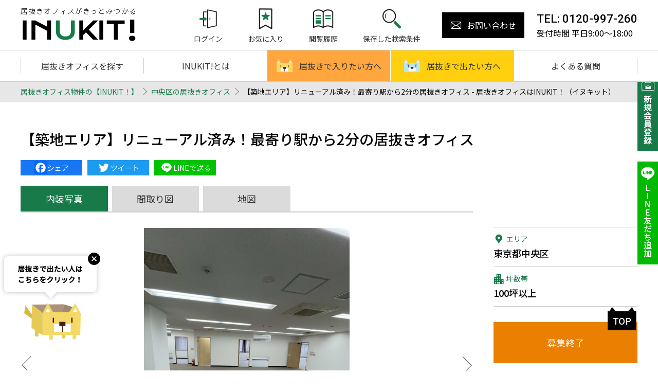

--- FILE ---
content_type: text/html; charset=UTF-8
request_url: https://www.livex-inc.com/inukit/property/chuou/detail/24561/
body_size: 37350
content:
<!DOCTYPE html>
<html itemscope="" itemid="" itemtype="https://schema.org/WebPage" xmlns="https://www.w3.org/1999/xhtml" lang="ja">
<head>
<meta charset="utf-8">
<title itemprop="name">【築地エリア】リニューアル済み！最寄り駅から2分の居抜きオフィス - 居抜きオフィスはINUKIT！（イヌキット）</title>
<meta name="description" content="【築地エリア】リニューアル済み！最寄り駅から2分の居抜きオフィス。居抜きオフィスを利用することで入居時の内装工事費や設備費、退去時の原状回復費や廃棄費を大きく抑えることができます。居抜きオフィス探しはINUKIT!にお任せください。">
<meta name="keywords" content="">
<meta name="format-detection" content="telephone=no">
<meta property="og:title" content="【築地エリア】リニューアル済み！最寄り駅から2分の居抜きオフィス - 居抜きオフィスはINUKIT！（イヌキット）">
<meta property="og:description" content="【築地エリア】リニューアル済み！最寄り駅から2分の居抜きオフィス。居抜きオフィスを利用することで入居時の内装工事費や設備費、退去時の原状回復費や廃棄費を大きく抑えることができます。居抜きオフィス探しはINUKIT!にお任せください。">
<link rel="canonical" href="https://www.livex-inc.com/inukit/property/chuou/detail/24561/">
<meta property="og:url" content="https://www.livex-inc.com/inukit/property/chuou/detail/24561/">
<meta property="og:image" content="https://storage.googleapis.com/inukit/2024/04/スクリーンショット-2024-04-18-160114-601x800.jpg">
<meta name="robots" content="all">
<meta name="viewport" content="width=device-width,initial-scale=1">
<!-- Google Tag Manager -->
<script>(function(w,d,s,l,i){w[l]=w[l]||[];w[l].push({'gtm.start':
new Date().getTime(),event:'gtm.js'});var f=d.getElementsByTagName(s)[0],
j=d.createElement(s),dl=l!='dataLayer'?'&l='+l:'';j.async=true;j.src=
'https://www.googletagmanager.com/gtm.js?id='+i+dl;f.parentNode.insertBefore(j,f);
})(window,document,'script','dataLayer','GTM-KJMR89K');</script>
<!-- End Google Tag Manager -->

<style>/*! normalize.css v7.0.0 | MIT License | github.com/necolas/normalize.css */button,hr,input{overflow:visible}audio,canvas,progress,video{display:inline-block}progress,sub,sup{vertical-align:baseline}[type=checkbox],[type=radio],legend{box-sizing:border-box;padding:0}html{line-height:1.15;-ms-text-size-adjust:100%;-webkit-text-size-adjust:100%}body,dl{margin:0}article,aside,details,figcaption,figure,footer,header,main,menu,nav,section{display:block}h1{font-size:2em;margin:.67em 0}figure{margin:1em 40px}hr{box-sizing:content-box;height:0}code,kbd,pre,samp{font-family:monospace,monospace;font-size:1em}a{background-color:transparent;-webkit-text-decoration-skip:objects}abbr[title]{border-bottom:none;text-decoration:underline;text-decoration:underline dotted}b,strong{font-weight:bolder}dfn{font-style:italic}mark{background-color:#ff0;color:#000}small{font-size:80%}sub,sup{font-size:75%;line-height:0;position:relative}sub{bottom:-.25em}sup{top:-.5em}audio:not([controls]){display:none;height:0}img{border-style:none}svg:not(:root){overflow:hidden}button,input,optgroup,select,textarea{font-family:sans-serif;font-size:100%;line-height:1.15;margin:0}button,select{text-transform:none}[type=reset],[type=submit],button,html [type=button]{-webkit-appearance:button}[type=button]::-moz-focus-inner,[type=reset]::-moz-focus-inner,[type=submit]::-moz-focus-inner,button::-moz-focus-inner{border-style:none;padding:0}[type=button]:-moz-focusring,[type=reset]:-moz-focusring,[type=submit]:-moz-focusring,button:-moz-focusring{outline:ButtonText dotted 1px}fieldset{padding:.35em .75em .625em}legend{color:inherit;display:table;max-width:100%;white-space:normal}textarea{overflow:auto}[type=number]::-webkit-inner-spin-button,[type=number]::-webkit-outer-spin-button{height:auto}[type=search]{-webkit-appearance:textfield;outline-offset:-2px}[type=search]::-webkit-search-cancel-button,[type=search]::-webkit-search-decoration{-webkit-appearance:none}::-webkit-file-upload-button{-webkit-appearance:button;font:inherit}summary{display:list-item}[hidden],template{display:none}
</style>
<link rel="stylesheet" type="text/css" href="https://www.livex-inc.com/inukit/wp-content/themes/base/assets/css/base.css?v=20231111b" media="all">
<link rel="stylesheet" type="text/css" href="https://www.livex-inc.com/inukit/wp-content/themes/base/assets/css/editor.css?v=20231111" media="all">
<link rel="stylesheet" type="text/css" href="https://www.livex-inc.com/inukit/wp-content/themes/base/assets/css/layout.css?v=20231111" media="all">
<link rel="stylesheet" type="text/css" href="https://www.livex-inc.com/inukit/wp-content/themes/base/assets/css/style.css?v=20231111" media="all">


<link rel="shortcut icon" href="https://www.livex-inc.com/inukit/wp-content/themes/base/assets/img/favicon.ico" type="image/x-icon">
<link rel="apple-touch-icon" href="https://www.livex-inc.com/inukit/wp-content/themes/base/assets/img/apple-touch-icon.png">
<!-- _head s -->
<meta name='robots' content='max-image-preview:large' />
	<style>img:is([sizes="auto" i], [sizes^="auto," i]) { contain-intrinsic-size: 3000px 1500px }</style>
	<link rel='dns-prefetch' href='//static.addtoany.com' />
<link rel='dns-prefetch' href='//www.livex-inc.com' />
<link rel='dns-prefetch' href='//www.googletagmanager.com' />
<link rel='stylesheet' id='wp-block-library-css' href='https://www.livex-inc.com/inukit/wp-includes/css/dist/block-library/style.min.css?ver=6.8.3' type='text/css' media='all' />
<style id='classic-theme-styles-inline-css' type='text/css'>
/*! This file is auto-generated */
.wp-block-button__link{color:#fff;background-color:#32373c;border-radius:9999px;box-shadow:none;text-decoration:none;padding:calc(.667em + 2px) calc(1.333em + 2px);font-size:1.125em}.wp-block-file__button{background:#32373c;color:#fff;text-decoration:none}
</style>
<style id='global-styles-inline-css' type='text/css'>
:root{--wp--preset--aspect-ratio--square: 1;--wp--preset--aspect-ratio--4-3: 4/3;--wp--preset--aspect-ratio--3-4: 3/4;--wp--preset--aspect-ratio--3-2: 3/2;--wp--preset--aspect-ratio--2-3: 2/3;--wp--preset--aspect-ratio--16-9: 16/9;--wp--preset--aspect-ratio--9-16: 9/16;--wp--preset--color--black: #000000;--wp--preset--color--cyan-bluish-gray: #abb8c3;--wp--preset--color--white: #ffffff;--wp--preset--color--pale-pink: #f78da7;--wp--preset--color--vivid-red: #cf2e2e;--wp--preset--color--luminous-vivid-orange: #ff6900;--wp--preset--color--luminous-vivid-amber: #fcb900;--wp--preset--color--light-green-cyan: #7bdcb5;--wp--preset--color--vivid-green-cyan: #00d084;--wp--preset--color--pale-cyan-blue: #8ed1fc;--wp--preset--color--vivid-cyan-blue: #0693e3;--wp--preset--color--vivid-purple: #9b51e0;--wp--preset--gradient--vivid-cyan-blue-to-vivid-purple: linear-gradient(135deg,rgba(6,147,227,1) 0%,rgb(155,81,224) 100%);--wp--preset--gradient--light-green-cyan-to-vivid-green-cyan: linear-gradient(135deg,rgb(122,220,180) 0%,rgb(0,208,130) 100%);--wp--preset--gradient--luminous-vivid-amber-to-luminous-vivid-orange: linear-gradient(135deg,rgba(252,185,0,1) 0%,rgba(255,105,0,1) 100%);--wp--preset--gradient--luminous-vivid-orange-to-vivid-red: linear-gradient(135deg,rgba(255,105,0,1) 0%,rgb(207,46,46) 100%);--wp--preset--gradient--very-light-gray-to-cyan-bluish-gray: linear-gradient(135deg,rgb(238,238,238) 0%,rgb(169,184,195) 100%);--wp--preset--gradient--cool-to-warm-spectrum: linear-gradient(135deg,rgb(74,234,220) 0%,rgb(151,120,209) 20%,rgb(207,42,186) 40%,rgb(238,44,130) 60%,rgb(251,105,98) 80%,rgb(254,248,76) 100%);--wp--preset--gradient--blush-light-purple: linear-gradient(135deg,rgb(255,206,236) 0%,rgb(152,150,240) 100%);--wp--preset--gradient--blush-bordeaux: linear-gradient(135deg,rgb(254,205,165) 0%,rgb(254,45,45) 50%,rgb(107,0,62) 100%);--wp--preset--gradient--luminous-dusk: linear-gradient(135deg,rgb(255,203,112) 0%,rgb(199,81,192) 50%,rgb(65,88,208) 100%);--wp--preset--gradient--pale-ocean: linear-gradient(135deg,rgb(255,245,203) 0%,rgb(182,227,212) 50%,rgb(51,167,181) 100%);--wp--preset--gradient--electric-grass: linear-gradient(135deg,rgb(202,248,128) 0%,rgb(113,206,126) 100%);--wp--preset--gradient--midnight: linear-gradient(135deg,rgb(2,3,129) 0%,rgb(40,116,252) 100%);--wp--preset--font-size--small: 13px;--wp--preset--font-size--medium: 20px;--wp--preset--font-size--large: 36px;--wp--preset--font-size--x-large: 42px;--wp--preset--spacing--20: 0.44rem;--wp--preset--spacing--30: 0.67rem;--wp--preset--spacing--40: 1rem;--wp--preset--spacing--50: 1.5rem;--wp--preset--spacing--60: 2.25rem;--wp--preset--spacing--70: 3.38rem;--wp--preset--spacing--80: 5.06rem;--wp--preset--shadow--natural: 6px 6px 9px rgba(0, 0, 0, 0.2);--wp--preset--shadow--deep: 12px 12px 50px rgba(0, 0, 0, 0.4);--wp--preset--shadow--sharp: 6px 6px 0px rgba(0, 0, 0, 0.2);--wp--preset--shadow--outlined: 6px 6px 0px -3px rgba(255, 255, 255, 1), 6px 6px rgba(0, 0, 0, 1);--wp--preset--shadow--crisp: 6px 6px 0px rgba(0, 0, 0, 1);}:where(.is-layout-flex){gap: 0.5em;}:where(.is-layout-grid){gap: 0.5em;}body .is-layout-flex{display: flex;}.is-layout-flex{flex-wrap: wrap;align-items: center;}.is-layout-flex > :is(*, div){margin: 0;}body .is-layout-grid{display: grid;}.is-layout-grid > :is(*, div){margin: 0;}:where(.wp-block-columns.is-layout-flex){gap: 2em;}:where(.wp-block-columns.is-layout-grid){gap: 2em;}:where(.wp-block-post-template.is-layout-flex){gap: 1.25em;}:where(.wp-block-post-template.is-layout-grid){gap: 1.25em;}.has-black-color{color: var(--wp--preset--color--black) !important;}.has-cyan-bluish-gray-color{color: var(--wp--preset--color--cyan-bluish-gray) !important;}.has-white-color{color: var(--wp--preset--color--white) !important;}.has-pale-pink-color{color: var(--wp--preset--color--pale-pink) !important;}.has-vivid-red-color{color: var(--wp--preset--color--vivid-red) !important;}.has-luminous-vivid-orange-color{color: var(--wp--preset--color--luminous-vivid-orange) !important;}.has-luminous-vivid-amber-color{color: var(--wp--preset--color--luminous-vivid-amber) !important;}.has-light-green-cyan-color{color: var(--wp--preset--color--light-green-cyan) !important;}.has-vivid-green-cyan-color{color: var(--wp--preset--color--vivid-green-cyan) !important;}.has-pale-cyan-blue-color{color: var(--wp--preset--color--pale-cyan-blue) !important;}.has-vivid-cyan-blue-color{color: var(--wp--preset--color--vivid-cyan-blue) !important;}.has-vivid-purple-color{color: var(--wp--preset--color--vivid-purple) !important;}.has-black-background-color{background-color: var(--wp--preset--color--black) !important;}.has-cyan-bluish-gray-background-color{background-color: var(--wp--preset--color--cyan-bluish-gray) !important;}.has-white-background-color{background-color: var(--wp--preset--color--white) !important;}.has-pale-pink-background-color{background-color: var(--wp--preset--color--pale-pink) !important;}.has-vivid-red-background-color{background-color: var(--wp--preset--color--vivid-red) !important;}.has-luminous-vivid-orange-background-color{background-color: var(--wp--preset--color--luminous-vivid-orange) !important;}.has-luminous-vivid-amber-background-color{background-color: var(--wp--preset--color--luminous-vivid-amber) !important;}.has-light-green-cyan-background-color{background-color: var(--wp--preset--color--light-green-cyan) !important;}.has-vivid-green-cyan-background-color{background-color: var(--wp--preset--color--vivid-green-cyan) !important;}.has-pale-cyan-blue-background-color{background-color: var(--wp--preset--color--pale-cyan-blue) !important;}.has-vivid-cyan-blue-background-color{background-color: var(--wp--preset--color--vivid-cyan-blue) !important;}.has-vivid-purple-background-color{background-color: var(--wp--preset--color--vivid-purple) !important;}.has-black-border-color{border-color: var(--wp--preset--color--black) !important;}.has-cyan-bluish-gray-border-color{border-color: var(--wp--preset--color--cyan-bluish-gray) !important;}.has-white-border-color{border-color: var(--wp--preset--color--white) !important;}.has-pale-pink-border-color{border-color: var(--wp--preset--color--pale-pink) !important;}.has-vivid-red-border-color{border-color: var(--wp--preset--color--vivid-red) !important;}.has-luminous-vivid-orange-border-color{border-color: var(--wp--preset--color--luminous-vivid-orange) !important;}.has-luminous-vivid-amber-border-color{border-color: var(--wp--preset--color--luminous-vivid-amber) !important;}.has-light-green-cyan-border-color{border-color: var(--wp--preset--color--light-green-cyan) !important;}.has-vivid-green-cyan-border-color{border-color: var(--wp--preset--color--vivid-green-cyan) !important;}.has-pale-cyan-blue-border-color{border-color: var(--wp--preset--color--pale-cyan-blue) !important;}.has-vivid-cyan-blue-border-color{border-color: var(--wp--preset--color--vivid-cyan-blue) !important;}.has-vivid-purple-border-color{border-color: var(--wp--preset--color--vivid-purple) !important;}.has-vivid-cyan-blue-to-vivid-purple-gradient-background{background: var(--wp--preset--gradient--vivid-cyan-blue-to-vivid-purple) !important;}.has-light-green-cyan-to-vivid-green-cyan-gradient-background{background: var(--wp--preset--gradient--light-green-cyan-to-vivid-green-cyan) !important;}.has-luminous-vivid-amber-to-luminous-vivid-orange-gradient-background{background: var(--wp--preset--gradient--luminous-vivid-amber-to-luminous-vivid-orange) !important;}.has-luminous-vivid-orange-to-vivid-red-gradient-background{background: var(--wp--preset--gradient--luminous-vivid-orange-to-vivid-red) !important;}.has-very-light-gray-to-cyan-bluish-gray-gradient-background{background: var(--wp--preset--gradient--very-light-gray-to-cyan-bluish-gray) !important;}.has-cool-to-warm-spectrum-gradient-background{background: var(--wp--preset--gradient--cool-to-warm-spectrum) !important;}.has-blush-light-purple-gradient-background{background: var(--wp--preset--gradient--blush-light-purple) !important;}.has-blush-bordeaux-gradient-background{background: var(--wp--preset--gradient--blush-bordeaux) !important;}.has-luminous-dusk-gradient-background{background: var(--wp--preset--gradient--luminous-dusk) !important;}.has-pale-ocean-gradient-background{background: var(--wp--preset--gradient--pale-ocean) !important;}.has-electric-grass-gradient-background{background: var(--wp--preset--gradient--electric-grass) !important;}.has-midnight-gradient-background{background: var(--wp--preset--gradient--midnight) !important;}.has-small-font-size{font-size: var(--wp--preset--font-size--small) !important;}.has-medium-font-size{font-size: var(--wp--preset--font-size--medium) !important;}.has-large-font-size{font-size: var(--wp--preset--font-size--large) !important;}.has-x-large-font-size{font-size: var(--wp--preset--font-size--x-large) !important;}
:where(.wp-block-post-template.is-layout-flex){gap: 1.25em;}:where(.wp-block-post-template.is-layout-grid){gap: 1.25em;}
:where(.wp-block-columns.is-layout-flex){gap: 2em;}:where(.wp-block-columns.is-layout-grid){gap: 2em;}
:root :where(.wp-block-pullquote){font-size: 1.5em;line-height: 1.6;}
</style>
<link rel='stylesheet' id='arve-main-css' href='https://www.livex-inc.com/inukit/wp-content/plugins/advanced-responsive-video-embedder/build/main.css?ver=b087dd41bba279baeb77' type='text/css' media='all' />
<link rel='stylesheet' id='addtoany-css' href='https://www.livex-inc.com/inukit/wp-content/plugins/add-to-any/addtoany.min.css?ver=1.16' type='text/css' media='all' />
<script type="text/javascript" id="addtoany-core-js-before">
/* <![CDATA[ */
window.a2a_config=window.a2a_config||{};a2a_config.callbacks=[];a2a_config.overlays=[];a2a_config.templates={};a2a_localize = {
	Share: "共有",
	Save: "ブックマーク",
	Subscribe: "購読",
	Email: "メール",
	Bookmark: "ブックマーク",
	ShowAll: "すべて表示する",
	ShowLess: "小さく表示する",
	FindServices: "サービスを探す",
	FindAnyServiceToAddTo: "追加するサービスを今すぐ探す",
	PoweredBy: "Powered by",
	ShareViaEmail: "メールでシェアする",
	SubscribeViaEmail: "メールで購読する",
	BookmarkInYourBrowser: "ブラウザにブックマーク",
	BookmarkInstructions: "このページをブックマークするには、 Ctrl+D または \u2318+D を押下。",
	AddToYourFavorites: "お気に入りに追加",
	SendFromWebOrProgram: "任意のメールアドレスまたはメールプログラムから送信",
	EmailProgram: "メールプログラム",
	More: "詳細&#8230;",
	ThanksForSharing: "共有ありがとうございます !",
	ThanksForFollowing: "フォローありがとうございます !"
};
/* ]]> */
</script>
<script type="text/javascript" async src="https://static.addtoany.com/menu/page.js" id="addtoany-core-js"></script>
<script type="text/javascript" src="https://www.livex-inc.com/inukit/wp-content/themes/base/assets/lib/jquery-3.5.1.js?ver=3.5.1" id="jquery-js"></script>
<script type="text/javascript" async src="https://www.livex-inc.com/inukit/wp-content/plugins/add-to-any/addtoany.min.js?ver=1.1" id="addtoany-jquery-js"></script>

<!-- Site Kit によって追加された Google タグ（gtag.js）スニペット -->

<!-- Google アナリティクス スニペット (Site Kit が追加) -->
<script type="text/javascript" src="https://www.googletagmanager.com/gtag/js?id=GT-T9BLTDQ4" id="google_gtagjs-js" async></script>
<script type="text/javascript" id="google_gtagjs-js-after">
/* <![CDATA[ */
window.dataLayer = window.dataLayer || [];function gtag(){dataLayer.push(arguments);}
gtag("set","linker",{"domains":["www.livex-inc.com"]});
gtag("js", new Date());
gtag("set", "developer_id.dZTNiMT", true);
gtag("config", "GT-T9BLTDQ4");
 window._googlesitekit = window._googlesitekit || {}; window._googlesitekit.throttledEvents = []; window._googlesitekit.gtagEvent = (name, data) => { var key = JSON.stringify( { name, data } ); if ( !! window._googlesitekit.throttledEvents[ key ] ) { return; } window._googlesitekit.throttledEvents[ key ] = true; setTimeout( () => { delete window._googlesitekit.throttledEvents[ key ]; }, 5 ); gtag( "event", name, { ...data, event_source: "site-kit" } ); } 
/* ]]> */
</script>

<!-- Site Kit によって追加された終了 Google タグ（gtag.js）スニペット -->
<link rel="https://api.w.org/" href="https://www.livex-inc.com/inukit/wp-json/" /><link rel="canonical" href="https://www.livex-inc.com/inukit/property/chuou/detail/24561/" />
<link rel='shortlink' href='https://www.livex-inc.com/inukit/?p=24561' />
<link rel="alternate" title="oEmbed (JSON)" type="application/json+oembed" href="https://www.livex-inc.com/inukit/wp-json/oembed/1.0/embed?url=https%3A%2F%2Fwww.livex-inc.com%2Finukit%2Fproperty%2Fchuou%2Fdetail%2F24561%2F" />
<link rel="alternate" title="oEmbed (XML)" type="text/xml+oembed" href="https://www.livex-inc.com/inukit/wp-json/oembed/1.0/embed?url=https%3A%2F%2Fwww.livex-inc.com%2Finukit%2Fproperty%2Fchuou%2Fdetail%2F24561%2F&#038;format=xml" />
<meta name="generator" content="Site Kit by Google 1.151.0" /><meta name="google-site-verification" content="JwWrOftRSBTnNM1VkPQO-g8zMIMN731tE5YmYShpkf4"><!-- _head e -->
<script>
var _common_path_src = 'https://www.livex-inc.com/inukit/wp-content/themes/base';
</script>
<!-- Global site tag (gtag.js) - Google Analytics -->
<script async src="https://www.googletagmanager.com/gtag/js?id=UA-47489680-1"></script>
<script>
  window.dataLayer = window.dataLayer || [];
  function gtag(){dataLayer.push(arguments);}
  gtag('js', new Date());

  gtag('config', 'UA-47489680-1');
</script><script type="application/ld+json">
{
  "@context": "https://schema.org/", 
  "@type": "BreadcrumbList", 
  "itemListElement": [{
    "@type": "ListItem", 
    "position": 1, 
    "name": "居抜きオフィス物件の【INUKIT！】",
    "item": "https://www.livex-inc.com/inukit/"  
  }
  ,{
    "@type": "ListItem", 
    "position": 2, 
    "name": "中央区の居抜きオフィス",
    "item": "https://www.livex-inc.com/inukit/property/chuou/"  
  }
  ,{
    "@type": "ListItem", 
    "position": 3, 
    "name": "【築地エリア】リニューアル済み！最寄り駅から2分の居抜きオフィス - 居抜きオフィスはINUKIT！（イヌキット）",
    "item": "https://www.livex-inc.com/inukit/property/chuou/detail/24561/"  
  }]
}
</script>
</head>

<body class="wp-singular property-template-default single single-property postid-24561 wp-theme-base">
<!-- Google Tag Manager (noscript) -->
<noscript><iframe src="https://www.googletagmanager.com/ns.html?id=GTM-KJMR89K"
height="0" width="0" style="display:none;visibility:hidden"></iframe></noscript>
<!-- End Google Tag Manager (noscript) -->
<div id="wrap">
<header>
	<div class="pc-header">
		<div class="row row01">
			<div class="inner">
				<div class="logo">
										<div class="logo-hd">
						<a href="/inukit/">
							<span class="txt">居抜きオフィスがきっとみつかる</span>
							<span class="img"><img src="https://www.livex-inc.com/inukit/wp-content/themes/base/assets/img/header/logo.png" alt="居抜きオフィスがきっとみつかる【INUKIT！】" loading="lazy"></span>
						</a>
					</div>
				</div>
				<div class="menu-col">
					<ul>
						<li>
												<a href="/inukit/login/"><span class="img"><img src="https://www.livex-inc.com/inukit/wp-content/themes/base/assets/img/icon/ico_login.png" alt="" loading="lazy"></span><span class="txt">ログイン</span></a>
												</li>
						<li><a href="/inukit/favorite/"><span class="img"><img src="https://www.livex-inc.com/inukit/wp-content/themes/base/assets/img/icon/ico_favo.png" alt="" loading="lazy"></span><span class="txt">お気に入り</span></a></li>
						<li><a href="/inukit/browsing_history/"><span class="img"><img src="https://www.livex-inc.com/inukit/wp-content/themes/base/assets/img/icon/ico_history.png" alt="" loading="lazy"></span><span class="txt">閲覧履歴</span></a></li>
						<li><a href="/inukit/search_criteria/"><span class="img"><img src="https://www.livex-inc.com/inukit/wp-content/themes/base/assets/img/icon/ico_search.png" alt="" loading="lazy"></span><span class="txt">保存した検索条件</span></a></li>
					</ul>
					<div class="contact-wrap">
						<a href="/inukit/contact/"><i class="icon icon-14"></i>お問い合わせ</a>
					</div>
					<dl class="tel-dl">
						<dt>TEL: 0120-997-260</dt>
						<dd>受付時間 平日9:00～18:00</dd>
					</dl>
				</div>
			</div>
		</div>
		<div class="row row02">
			<div class="inner">
				<ul>
					<li><a href="/inukit/search/">居抜きオフィスを探す</a></li>
					<li class="no-line"><a href="/inukit/about/">INUKIT!とは</a></li>
					<li class="white-line"><a href="/inukit/move-in/" class="hinu-in"><span class="img"><img src="https://www.livex-inc.com/inukit/wp-content/themes/base/assets/img/header/hinu_in.png" alt="" loading="lazy"></span>居抜きで入りたい方へ</a></li>
					<li class="no-line"><a href="/inukit/move-out/" class="hinu-out"><span class="img"><img src="https://www.livex-inc.com/inukit/wp-content/themes/base/assets/img/header/hinu_out.png" alt="" loading="lazy"></span>居抜きで出たい方へ</a></li>
										<li><a href="/inukit/faq/">よくある質問</a></li>
				</ul>
			</div>
		</div>
	</div>
	<div class="sp-header">
		<div class="sp-row">
			<div class="logo-hd">
				<a href="/inukit/">
					<span class="txt">居抜きオフィスがきっとみつかる</span>
					<span class="img"><img src="https://www.livex-inc.com/inukit/wp-content/themes/base/assets/img/header/logo.png" alt="" loading="lazy"></span>
				</a>
			</div>
			<div class="regist ico-link">
				<a href="/inukit/entry/"><span class="img"><img src="https://www.livex-inc.com/inukit/wp-content/themes/base/assets/img/icon/ico_member.png" alt="" loading="lazy"></span><span class="txt">会員登録</span></a>
			</div>
			<div class="login ico-link">
								<a href="/inukit/login/"><span class="img"><img src="https://www.livex-inc.com/inukit/wp-content/themes/base/assets/img/icon/ico_login.png" alt="" loading="lazy"></span><span class="txt">ログイン</span></a>
							
							</div>
			<div class="tel ico-link">
				<a href="tel:0120-997-260"><span class="img"><img src="https://www.livex-inc.com/inukit/wp-content/themes/base/assets/img/icon/ico_tel.png" alt="" loading="lazy"></span><span class="txt">TEL</span></a>
			</div>
			<div class="sp-menu-btn">
				<span class="bar"></span>
				<span class="txt"><span class="close">MENU</span><span class="open">CLOSE</span></span>
			</div>
		</div>
		<div class="sp-row sp-row02">
			<ul>
				<li class="white-line"><a href="/inukit/move-in/" class="hinu-in"><span class="img"><img src="https://www.livex-inc.com/inukit/wp-content/themes/base/assets/img/header/hinu_in.png" alt="" loading="lazy"></span>居抜きで入りたい方へ</a></li>
				<li class="no-line"><a href="/inukit/move-out/" class="hinu-out"><span class="img"><img src="https://www.livex-inc.com/inukit/wp-content/themes/base/assets/img/header/hinu_out.png" alt="" loading="lazy"></span>居抜きで出たい方へ</a></li>	
			</ul>
		</div>
		<div class="sp-menu-wrap active">
			<div class="inner">
				<ul class="sp-ico-menu">
					<li><a href="/inukit/search/"><img src="https://www.livex-inc.com/inukit/wp-content/themes/base/assets/img/header/sp_navi_01.png" alt="物件を探す" loading="lazy"></span></a></li>
					<li><a href="/inukit/move-in/"><img src="https://www.livex-inc.com/inukit/wp-content/themes/base/assets/img/header/sp_navi_02.png" alt="居抜きで入りたい方" loading="lazy"></span></a></li>
					<li><a href="/inukit/move-out/"><img src="https://www.livex-inc.com/inukit/wp-content/themes/base/assets/img/header/sp_navi_03.png" alt="居抜きで出たい方" loading="lazy"></span></a></li>
					<li><a href="/inukit/about/"><img src="https://www.livex-inc.com/inukit/wp-content/themes/base/assets/img/header/sp_navi_04.png?v=2021" alt="INUKIT!とは" loading="lazy"></span></a></li>
										<li><a href="/inukit/faq/"><img src="https://www.livex-inc.com/inukit/wp-content/themes/base/assets/img/header/sp_navi_06.png" alt="よくある質問" loading="lazy"></span></a></li>
					<li><a href="/inukit/contact/post-request/"><img src="https://www.livex-inc.com/inukit/wp-content/themes/base/assets/img/header/sp_navi_07.png" alt="物件を掲載したい方" loading="lazy"></span></a></li>
				</ul>
				<dl class="tel-dl">
					<dt><a href="tel:0120-997-260"><i class="icon icon-08"></i>0120-997-260</a></dt>
					<dd>受付時間 平日9:00～18:00</dd>
				</dl>
				<div class="contact-wrap">
					<a href="/inukit/contact/"><i class="icon icon-14"></i>お問い合わせ</a>
				</div>
				<div class="sns">
										<a href="https://lin.ee/nqAPgIq" target="_blank"><img src="https://storage.googleapis.com/inukit/2023/11/ico_li.png" alt="" loading="lazy"></a>
										<a href="https://twitter.com/inukit_livex" target="_blank"><img src="https://storage.googleapis.com/inukit/2023/11/x_logo-1-e1699850818663.png" alt="" loading="lazy"></a>
										<a href="https://www.instagram.com/inukit_livex/" target="_blank"><img src="https://storage.googleapis.com/inukit/2023/11/ico_in.png" alt="" loading="lazy"></a>
										<a href="https://www.facebook.com/livexoffice/" target="_blank"><img src="https://storage.googleapis.com/inukit/2023/11/ico_fa.png" alt="" loading="lazy"></a>
									</div>
				<div class="links">
					<a href="/inukit/company/" class="sl">運営会社</a>
					<a href="/inukit/user/" class="sl">利用規約</a>
					<a href="/inukit/privacy/" class="sl">個人情報保護方針</a>
				</div>
			</div>
		</div>
	</div>
</header>
<div class="container">
	<div class="left-fixed-btn">
		<a href="/inukit/contact/post-request/"><div class="fukidasi"><img src="https://www.livex-inc.com/inukit/wp-content/themes/base/assets/img/icon/inu_fukidasi2.png" alt="居抜きで出たい人こちらをクリック！" loading="lazy"></div><div class="inu"></div></a>
		<div class="close-btn"><img src="https://www.livex-inc.com/inukit/wp-content/themes/base/assets/img/icon/inu_close.png" alt="" loading="lazy"></div>
	</div>
	<div class="bread-wrap">
		<div class="inner">
			<ul>
				<li><a href="/inukit/">居抜きオフィス物件の【INUKIT！】</a></li>
								<li><span class="gt"></span><a href="https://www.livex-inc.com/inukit/property/chuou/">中央区の居抜きオフィス</a></li>
				<li><span class="gt"></span><span class="link">【築地エリア】リニューアル済み！最寄り駅から2分の居抜きオフィス - 居抜きオフィスはINUKIT！（イヌキット）</span></li>
			</ul>
		</div>
	</div>
	
	
	<div class="inner">
		<h1 class="p-detail-hd">【築地エリア】リニューアル済み！最寄り駅から2分の居抜きオフィス</h1>
		<div class="plg-sns-wrap">
		<div class="addtoany_shortcode"><div class="a2a_kit a2a_kit_size_32 addtoany_list" data-a2a-url="https://www.livex-inc.com/inukit/property/chuou/detail/24561/" data-a2a-title="【築地エリア】リニューアル済み！最寄り駅から2分の居抜きオフィス"><a class="a2a_button_facebook" href="https://www.addtoany.com/add_to/facebook?linkurl=https%3A%2F%2Fwww.livex-inc.com%2Finukit%2Fproperty%2Fchuou%2Fdetail%2F24561%2F&amp;linkname=%E3%80%90%E7%AF%89%E5%9C%B0%E3%82%A8%E3%83%AA%E3%82%A2%E3%80%91%E3%83%AA%E3%83%8B%E3%83%A5%E3%83%BC%E3%82%A2%E3%83%AB%E6%B8%88%E3%81%BF%EF%BC%81%E6%9C%80%E5%AF%84%E3%82%8A%E9%A7%85%E3%81%8B%E3%82%892%E5%88%86%E3%81%AE%E5%B1%85%E6%8A%9C%E3%81%8D%E3%82%AA%E3%83%95%E3%82%A3%E3%82%B9" title="Facebook" rel="nofollow noopener" target="_blank"></a><a class="a2a_button_twitter" href="https://www.addtoany.com/add_to/twitter?linkurl=https%3A%2F%2Fwww.livex-inc.com%2Finukit%2Fproperty%2Fchuou%2Fdetail%2F24561%2F&amp;linkname=%E3%80%90%E7%AF%89%E5%9C%B0%E3%82%A8%E3%83%AA%E3%82%A2%E3%80%91%E3%83%AA%E3%83%8B%E3%83%A5%E3%83%BC%E3%82%A2%E3%83%AB%E6%B8%88%E3%81%BF%EF%BC%81%E6%9C%80%E5%AF%84%E3%82%8A%E9%A7%85%E3%81%8B%E3%82%892%E5%88%86%E3%81%AE%E5%B1%85%E6%8A%9C%E3%81%8D%E3%82%AA%E3%83%95%E3%82%A3%E3%82%B9" title="Twitter" rel="nofollow noopener" target="_blank"></a><a class="a2a_button_line" href="https://www.addtoany.com/add_to/line?linkurl=https%3A%2F%2Fwww.livex-inc.com%2Finukit%2Fproperty%2Fchuou%2Fdetail%2F24561%2F&amp;linkname=%E3%80%90%E7%AF%89%E5%9C%B0%E3%82%A8%E3%83%AA%E3%82%A2%E3%80%91%E3%83%AA%E3%83%8B%E3%83%A5%E3%83%BC%E3%82%A2%E3%83%AB%E6%B8%88%E3%81%BF%EF%BC%81%E6%9C%80%E5%AF%84%E3%82%8A%E9%A7%85%E3%81%8B%E3%82%892%E5%88%86%E3%81%AE%E5%B1%85%E6%8A%9C%E3%81%8D%E3%82%AA%E3%83%95%E3%82%A3%E3%82%B9" title="Line" rel="nofollow noopener" target="_blank"></a></div></div>		</div>
		<div class="property-detail-wrap">
			<div class="p-main">
				<div class="p-tags-block js-tab-wrap">
					<div class="tabs-wrap">
						<div class="js-tab tab active" data-target="slide">内装写真</div>
																		<div class="js-tab tab" data-target="madori">間取り図</div>						<div class="js-tab tab" data-target="map">地図</div>					</div>
					
					<div class="tab-contents-wrap">
												<div class="js-tab-content tab-content slide active">
							<div class="detail-main-slide-wrap">
								<div class="detail-main-slide">
																	<div class="item"><div class="img-wrap">
										<img class="object-fit-contain" src="https://storage.googleapis.com/inukit/2024/04/スクリーンショット-2024-04-18-160114-601x800.jpg" alt="築地エリア 居抜きオフィス" loading="lazy">
									</div></div>
																	<div class="item"><div class="img-wrap">
										<img class="object-fit-contain" src="https://storage.googleapis.com/inukit/2024/04/スクリーンショット-2024-04-18-160000-599x800.jpg" alt="築地エリア 居抜きオフィス" loading="lazy">
									</div></div>
																	<div class="item"><div class="img-wrap">
										<img class="object-fit-contain" src="https://storage.googleapis.com/inukit/2024/04/スクリーンショット-2024-04-18-160048-599x800.jpg" alt="築地エリア 居抜きオフィス" loading="lazy">
									</div></div>
																	<div class="item"><div class="img-wrap">
										<img class="object-fit-contain" src="https://storage.googleapis.com/inukit/2024/04/スクリーンショット-2024-04-18-160312-800x684.jpg" alt="築地エリア 居抜きオフィス" loading="lazy">
									</div></div>
																	<div class="item"><div class="img-wrap">
										<img class="object-fit-contain" src="https://storage.googleapis.com/inukit/2024/04/スクリーンショット-2024-04-18-160341-599x800.jpg" alt="築地エリア 居抜きオフィス" loading="lazy">
									</div></div>
																	<div class="item"><div class="img-wrap">
										<img class="object-fit-contain" src="https://storage.googleapis.com/inukit/2024/04/スクリーンショット-2024-04-18-160417-601x800.jpg" alt="築地エリア 居抜きオフィス" loading="lazy">
									</div></div>
																	<div class="item"><div class="img-wrap">
										<img class="object-fit-contain" src="https://storage.googleapis.com/inukit/2024/04/スクリーンショット-2024-04-18-160600-600x800.jpg" alt="築地エリア 居抜きオフィス" loading="lazy">
									</div></div>
																</div>
							</div>
							<div class="detail-slide-number">&nbsp;</div>
							<div class="detail-thumb-slide-wrap">
								<div class="detail-thumb-slide">
																	<div class="item"><div class="img-wrap">
										<img class="object-fit-contain" src="https://storage.googleapis.com/inukit/2024/04/スクリーンショット-2024-04-18-160114-601x800.jpg" alt="築地エリア 居抜きオフィス" loading="lazy">
									</div></div>
																	<div class="item"><div class="img-wrap">
										<img class="object-fit-contain" src="https://storage.googleapis.com/inukit/2024/04/スクリーンショット-2024-04-18-160000-599x800.jpg" alt="築地エリア 居抜きオフィス" loading="lazy">
									</div></div>
																	<div class="item"><div class="img-wrap">
										<img class="object-fit-contain" src="https://storage.googleapis.com/inukit/2024/04/スクリーンショット-2024-04-18-160048-599x800.jpg" alt="築地エリア 居抜きオフィス" loading="lazy">
									</div></div>
																	<div class="item"><div class="img-wrap">
										<img class="object-fit-contain" src="https://storage.googleapis.com/inukit/2024/04/スクリーンショット-2024-04-18-160312-800x684.jpg" alt="築地エリア 居抜きオフィス" loading="lazy">
									</div></div>
																	<div class="item"><div class="img-wrap">
										<img class="object-fit-contain" src="https://storage.googleapis.com/inukit/2024/04/スクリーンショット-2024-04-18-160341-599x800.jpg" alt="築地エリア 居抜きオフィス" loading="lazy">
									</div></div>
																	<div class="item"><div class="img-wrap">
										<img class="object-fit-contain" src="https://storage.googleapis.com/inukit/2024/04/スクリーンショット-2024-04-18-160417-601x800.jpg" alt="築地エリア 居抜きオフィス" loading="lazy">
									</div></div>
																	<div class="item"><div class="img-wrap">
										<img class="object-fit-contain" src="https://storage.googleapis.com/inukit/2024/04/スクリーンショット-2024-04-18-160600-600x800.jpg" alt="築地エリア 居抜きオフィス" loading="lazy">
									</div></div>
																</div>
							</div>
						</div>
																														<div class="js-tab-content tab-content madori">
														<div class="nomember-item">
								<dl>
									<dt>閲覧には会員登録が必要です</dt>
									<dd>無料の会員登録ですぐにご覧になれます</dd>
								</dl>
								<div class="nomember-btns">
									<a class="white" href="/inukit/login/">ログイン</a>
									<a class="black" href="/inukit/entry/">新規会員登録</a>
								</div>
								<div class="inu">
									<img src="https://www.livex-inc.com/inukit/wp-content/themes/base/assets/img/icon/inu_07.png" alt="">
								</div>
							</div>
													</div>
																		<div class="js-tab-content tab-content map">
														<div class="nomember-item">
								<dl>
									<dt>閲覧には会員登録が必要です</dt>
									<dd>無料の会員登録ですぐにご覧になれます</dd>
								</dl>
								<div class="nomember-btns">
									<a class="white" href="/inukit/login/">ログイン</a>
									<a class="black" href="/inukit/entry/">新規会員登録</a>
								</div>
								<div class="inu">
									<img src="https://www.livex-inc.com/inukit/wp-content/themes/base/assets/img/icon/inu_07.png" alt="">
								</div>
							</div>
													</div>
											</div>
				</div>
				
				<div class="sp-aside">
					<dl class="aside-spec-srap">
						<div>
							<dt><i class="icon icon-16"></i>エリア</dt>
							<dd>							東京都中央区							</dd>
						</div>
												<div>
							<dt><i class="icon icon-18"></i>坪数帯</dt>
							<dd>100坪以上</dd>
						</div>
					</dl>
					<div class="p-aside-btns p-btns-wrap">
												<div class="seiyakuzumi">募集終了</div>
												<a class="contact" href="/inukit/contact/move-in/?post_ids=24561"><i class="icon icon-14"></i>この物件を<br>お問い合わせする</a>
					</div>
				</div>
				
				<div class="p-desc-block">
					<h2 class="maru-hd01">物件説明</h2>
					<p class="p-desc">
						詳細はお問い合わせください。					</p>
					
					<div class="tag-list cond-tag">
											<a class="tag" href="/inukit/property/chuou/">中央区</a>
											<a class="tag" href="/inukit/property/?station=higashi_ginza">東銀座</a>
											<a class="tag" href="/inukit/property/?station=tsukiji">築地</a>
											<a class="tag" href="/inukit/property/?station=tsukiji_shijo">築地市場</a>
											<a class="tag" href="/inukit/property/?size=1806">100坪以上</a>
											<a class="tag" href="/inukit/property/?people=1817">90～100人</a>
											<a class="tag" href="/inukit/property/?feature=f28">オシャレだね</a>
											<a class="tag" href="/inukit/property/?feature=f27">かっこいいね</a>
											<a class="tag" href="/inukit/property/?feature=f20">トイレ男女別</a>
											<a class="tag" href="/inukit/property/?feature=f23">周辺環境良好</a>
											<a class="tag" href="/inukit/property/?feature=f5">居抜きオフィス</a>
											<a class="tag" href="/inukit/property/?feature=f15">眺望</a>
											<a class="tag" href="/inukit/property/?feature=f26">駅から5分以内</a>
											<a class="tag" href="/inukit/property/?feature=f17">駐車場</a>
										</div>
				</div>
				
				<div class="p-spec-block">
					<div class="rows">
						<h2 class="maru-hd01">物件詳細情報</h2>
						
						<div class="p-table-wrap">
							<table class="p-table">
								<tbody>
									<tr><th>物件No</th><td>A-002762</td></tr>
									<tr><th>住所</th><td>東京都中央区</td></tr>
																		<tr><th>坪数帯</th><td>100坪以上</td></tr>
									<tr><th>推奨人数</th><td>90～100人</td></tr>
									<tr><th>募集期間</th><td>募集終了</td></tr>
									<tr><th>坪単価</th><td>-</td></tr>
									<tr><th>竣工年</th><td>-</td></tr>
									<tr><th>賃料</th><td>-</td></tr>
									<tr><th>共益費</th><td>-</td></tr>
									<tr><th>敷金</th><td>-</td></tr>
								</tbody>
							</table>
														<dl class="nomember-table nomember-item">
								<dt>会員限定で物件詳細を公開中</dt>
								<dd class="nomember-btns"><a class="white" href="/inukit/login/">ログイン</a>
									<a class="black" href="/inukit/entry/">新規会員登録</a></dd>
							</dl>
													</div>
					</div>
										<div class="features">
						<h2 class="maru-hd01">設備・条件</h2>
						<ul class="feature-icon-list">
													<li>
								<div class="inc-svg-wrap on"><?xml version="1.0" encoding="UTF-8"?> <!-- Generator: Adobe Illustrator 24.2.1, SVG Export Plug-In . SVG Version: 6.00 Build 0) --> <svg xmlns="http://www.w3.org/2000/svg" xmlns:xlink="http://www.w3.org/1999/xlink" version="1.1" x="0px" y="0px" viewBox="0 0 100 100" style="enable-background:new 0 0 100 100;" xml:space="preserve"> <style type="text/css"> .st0{fill:none;stroke:#000000;stroke-width:0.5;stroke-linecap:round;stroke-linejoin:round;stroke-miterlimit:10;} </style> <g id="レイヤー_1"> <g> <path d="M19.33,82.75c0.41,0,1.01-0.06,1.3-0.1v1.47c-0.38-0.01-0.88-0.03-1.23-0.03h-2.05c0.04,2.07,0.1,4.67,0.11,6.47 c0,0.81-0.48,1.26-1.42,1.26c-0.77,0-1.58-0.04-2.33-0.08l-0.11-1.44c0.64,0.1,1.43,0.15,1.92,0.15c0.38,0,0.52-0.18,0.52-0.56 c0-1.05-0.01-2.82-0.04-4.51c-1.2,1.64-3.57,3.75-5.95,5.01l-1.01-1.15c2.79-1.34,5.2-3.5,6.32-5.16h-4.27 c-0.49,0-0.97,0.01-1.43,0.04v-1.48c0.39,0.06,0.95,0.1,1.4,0.1h4.89c-0.01-0.46-0.03-0.87-0.04-1.2 c-0.01-0.38-0.04-0.84-0.13-1.29h1.6c-0.06,0.41-0.08,0.87-0.07,1.29l0.01,1.2H19.33z"></path> <path d="M27.26,85.53l-0.81,1.25c-0.74-0.53-2.23-1.48-3.12-1.96l0.8-1.21C25.01,84.09,26.61,85.07,27.26,85.53z M28.68,88.82 c2.34-1.33,4.23-3.21,5.36-5.2l0.84,1.48c-1.25,1.91-3.19,3.7-5.46,5.01c-1.42,0.83-3.38,1.5-4.65,1.74l-0.83-1.44 C25.5,90.15,27.21,89.63,28.68,88.82z M29.37,82.43l-0.83,1.21c-0.71-0.52-2.21-1.51-3.08-2l0.8-1.21 C27.12,80.92,28.71,81.96,29.37,82.43z"></path> <path d="M44,88.26c0.8-0.71,1.82-1.96,2.25-2.73c-0.34,0.07-2.04,0.41-3.81,0.77c0.55,1.98,1.19,4.31,1.4,4.97 c0.07,0.25,0.24,0.77,0.34,1.04l-1.51,0.38c-0.04-0.34-0.11-0.74-0.22-1.11c-0.2-0.69-0.83-3.04-1.34-5 c-1.26,0.25-2.37,0.49-2.76,0.57L38,85.81c0.41-0.03,0.77-0.08,1.22-0.15c0.2-0.03,0.78-0.14,1.54-0.28 c-0.17-0.66-0.32-1.19-0.41-1.49c-0.1-0.35-0.22-0.64-0.36-0.9l1.5-0.36c0.04,0.28,0.13,0.62,0.21,0.97l0.42,1.53 c1.89-0.36,4.09-0.78,4.59-0.9c0.2-0.04,0.45-0.11,0.6-0.2l0.9,0.63c-0.59,1.21-2.02,3.22-3,4.22L44,88.26z"></path> <path d="M52.94,90.85c0.14-0.28,0.15-0.49,0.15-0.78v-7.83c0-0.45-0.06-1.09-0.13-1.42h1.74c-0.07,0.43-0.13,0.94-0.13,1.4v7.66 c2.52-0.67,5.7-2.49,7.47-4.71l0.8,1.23c-1.86,2.28-4.76,3.98-8.17,5.03c-0.17,0.04-0.43,0.13-0.7,0.29L52.94,90.85z"></path> <path d="M72.05,83.39c-0.87,0.2-1.83,0.35-2.79,0.46c-0.13,0.6-0.28,1.22-0.43,1.81c-0.5,1.96-1.43,4.82-2.18,6.39l-1.54-0.52 c0.84-1.41,1.83-4.27,2.35-6.22c0.13-0.42,0.24-0.88,0.34-1.33C67.4,83.99,67.04,84,66.69,84c-0.64,0-1.15-0.01-1.65-0.06 l-0.03-1.37c0.67,0.08,1.16,0.11,1.69,0.11c0.43,0,0.9-0.01,1.39-0.06c0.07-0.41,0.14-0.77,0.17-1.02 c0.06-0.45,0.07-0.95,0.04-1.26l1.7,0.13c-0.1,0.35-0.21,0.91-0.27,1.19l-0.17,0.81c0.84-0.11,1.7-0.28,2.49-0.48V83.39z M71.62,88.11c-0.11,0.43-0.2,0.87-0.2,1.2c0,0.63,0.34,1.19,2.1,1.19c0.91,0,1.86-0.11,2.77-0.28l-0.04,1.42 c-0.77,0.11-1.7,0.2-2.75,0.2c-2.25,0-3.42-0.74-3.42-2.12c0-0.57,0.1-1.16,0.21-1.74L71.62,88.11z M71.07,84.69 c0.74-0.07,1.7-0.14,2.59-0.14c0.8,0,1.64,0.04,2.42,0.13L76.04,86c-0.7-0.08-1.53-0.17-2.35-0.17c-0.91,0-1.77,0.04-2.62,0.14 V84.69z M74.84,83.18c-0.28-0.56-0.74-1.42-1.12-1.95l0.91-0.38c0.35,0.5,0.85,1.39,1.13,1.93L74.84,83.18z M76.23,80.25 c0.36,0.53,0.9,1.41,1.16,1.92l-0.91,0.41c-0.31-0.6-0.77-1.42-1.16-1.95L76.23,80.25z"></path> <path d="M83.78,82.8c-0.18,0.25-0.43,0.64-0.66,1c-0.01,0.15-0.03,0.31-0.04,0.45c1.15-1.01,2.77-2.16,4.24-2.16 c1.93,0,2.98,1.68,2.98,4.06c0,0.84-0.04,1.6-0.17,2.27c0.56,0.39,1.05,0.85,1.5,1.33l-0.73,1.15c-0.38-0.42-0.76-0.81-1.13-1.15 c-0.49,1.13-1.33,1.78-2.72,1.78c-1.42,0-2.58-0.62-2.58-2.1c0-1.16,1.04-2.02,2.56-2.02c0.67,0,1.27,0.13,1.82,0.34 c0.07-0.53,0.1-1.13,0.1-1.75c0-1.62-0.77-2.66-1.88-2.66c-1.27,0-2.93,1.29-4.12,2.56c-0.03,0.56-0.04,1.09-0.04,1.58 c0,1.21-0.01,2.2,0.06,3.46c0.01,0.25,0.06,0.66,0.08,0.94h-1.51c0.01-0.24,0.04-0.69,0.04-0.91c0.01-1.29,0.03-2.09,0.06-3.63 c-0.64,0.95-1.46,2.16-2.04,2.96l-0.87-1.22c0.77-0.95,2.28-2.96,3.03-4.08l0.07-1.2c-0.64,0.08-1.78,0.24-2.62,0.35l-0.14-1.43 c0.35,0.01,0.64,0.01,1.04-0.01c0.43-0.03,1.15-0.11,1.82-0.21c0.04-0.6,0.07-1.05,0.07-1.21c0-0.35,0-0.74-0.07-1.12l1.64,0.06 c-0.07,0.35-0.18,1.09-0.28,1.99L83.78,82.8z M88.6,88.95c-0.53-0.28-1.09-0.43-1.67-0.43c-0.66,0-1.25,0.35-1.25,0.85 c0,0.66,0.59,0.91,1.29,0.91C87.8,90.28,88.31,89.77,88.6,88.95z"></path> </g> <g> <g> <path d="M77.75,39.51H22.26c-0.28,0-0.54-0.16-0.67-0.41c-0.13-0.25-0.11-0.55,0.06-0.78L32.21,23.5 c0.14-0.2,0.37-0.31,0.61-0.31H67.2c0.24,0,0.47,0.12,0.61,0.31l10.56,14.82c0.16,0.23,0.18,0.53,0.06,0.78 C78.29,39.35,78.03,39.51,77.75,39.51z M23.72,38.01H76.3l-9.49-13.32h-33.6L23.72,38.01z"></path> <path d="M50.06,68.25c-0.2,0-0.39-0.08-0.54-0.23L21.71,39.25c-0.29-0.3-0.28-0.77,0.02-1.06s0.77-0.28,1.06,0.02L50.6,66.98 c0.29,0.3,0.28,0.77-0.02,1.06C50.44,68.18,50.25,68.25,50.06,68.25z"></path> <path d="M50.06,68.25c-0.19,0-0.37-0.07-0.52-0.21c-0.3-0.29-0.31-0.76-0.02-1.06L77.1,38.29c0.29-0.3,0.76-0.31,1.06-0.02 c0.3,0.29,0.31,0.76,0.02,1.06L50.6,68.02C50.45,68.17,50.26,68.25,50.06,68.25z"></path> <rect x="44.13" y="37.69" transform="matrix(0.9412 -0.338 0.338 0.9412 -15.2155 18.2789)" width="1.5" height="30.29"></rect> <rect x="39.98" y="52.08" transform="matrix(0.3384 -0.941 0.941 0.3384 -13.249 86.8218)" width="30.29" height="1.5"></rect> <rect x="35.53" y="23.12" transform="matrix(0.9008 -0.4343 0.4343 0.9008 -10.0136 18.8675)" width="1.5" height="16.46"></rect> <rect x="55.49" y="30.59" transform="matrix(0.4347 -0.9006 0.9006 0.4347 7.7951 75.1084)" width="16.46" height="1.5"></rect> <rect x="36.31" y="30.64" transform="matrix(0.5625 -0.8268 0.8268 0.5625 -6.2581 50.9519)" width="17.4" height="1.5"></rect> <rect x="54.28" y="22.55" transform="matrix(0.8322 -0.5545 0.5545 0.8322 -8.1212 35.77)" width="1.5" height="17.5"></rect> </g> <path d="M84.47,13.51c-1.7-1.71-2.87-4.68-3.45-7.39c-0.58,2.71-1.75,5.69-3.45,7.39c-1.7,1.7-4.68,2.87-7.39,3.45 c2.71,0.58,5.69,1.75,7.39,3.45c1.7,1.7,2.87,4.68,3.45,7.39c0.58-2.71,1.75-5.69,3.45-7.39c1.7-1.7,4.68-2.87,7.39-3.45 C89.15,16.38,86.17,15.21,84.47,13.51z"></path> <path d="M24.77,61.84c-1.25-1.25-2.1-3.42-2.52-5.4c-0.42,1.98-1.28,4.16-2.52,5.4c-1.25,1.25-3.42,2.1-5.4,2.52 c1.98,0.42,4.16,1.28,5.4,2.52c1.25,1.25,2.1,3.42,2.52,5.4c0.42-1.98,1.28-4.16,2.52-5.4c1.25-1.25,3.42-2.1,5.4-2.52 C28.2,63.93,26.02,63.08,24.77,61.84z"></path> </g> </g> <g id="レイヤー_3"> </g> </svg> </div>
							</li>
													<li>
								<div class="inc-svg-wrap on"><?xml version="1.0" encoding="UTF-8"?> <!-- Generator: Adobe Illustrator 24.2.1, SVG Export Plug-In . SVG Version: 6.00 Build 0) --> <svg xmlns="http://www.w3.org/2000/svg" xmlns:xlink="http://www.w3.org/1999/xlink" version="1.1" x="0px" y="0px" viewBox="0 0 100 100" style="enable-background:new 0 0 100 100;" xml:space="preserve"> <style type="text/css"> .st0{fill:none;stroke:#000000;stroke-width:0.5;stroke-linecap:round;stroke-linejoin:round;stroke-miterlimit:10;} </style> <g id="レイヤー_1"> <g> <path d="M14.29,80.4c-0.07,0.29-0.14,0.64-0.2,0.95c-0.08,0.42-0.21,1.09-0.34,1.72c0.57-0.04,1.06-0.07,1.39-0.07 c1.34,0,2.37,0.56,2.37,2.49c0,1.64-0.21,3.84-0.8,5.03c-0.45,0.94-1.16,1.21-2.14,1.21c-0.52,0-1.19-0.1-1.64-0.21l-0.24-1.46 c0.56,0.17,1.33,0.29,1.71,0.29c0.49,0,0.88-0.13,1.13-0.66c0.42-0.87,0.62-2.61,0.62-4.05c0-1.19-0.53-1.39-1.42-1.39 c-0.28,0-0.74,0.03-1.26,0.07c-0.52,2.04-1.5,5.22-2.86,7.44L9.17,91.2c1.37-1.85,2.37-4.83,2.86-6.71 c-0.63,0.07-1.19,0.13-1.5,0.17c-0.36,0.04-0.99,0.13-1.39,0.2l-0.13-1.51c0.46,0.03,0.87,0.01,1.33,0 c0.45-0.01,1.19-0.07,1.97-0.14c0.2-1.02,0.34-2.07,0.32-2.97L14.29,80.4z M19.06,81.79c0.85,1.16,2.05,3.74,2.49,5.04l-1.37,0.66 c-0.39-1.47-1.44-3.95-2.42-5.14L19.06,81.79z"></path> <path d="M25.56,85.23c0.97-0.31,3.28-1.12,4.93-1.12c2.07,0,3.52,1.23,3.52,3.22c0,2.61-2.41,4.12-6.44,4.37l-0.57-1.36 c3.07-0.1,5.58-0.94,5.58-3.04c0-1.11-0.87-1.91-2.19-1.91c-1.68,0-4.59,1.21-5.6,1.62l-0.59-1.44 C24.59,85.5,25.14,85.38,25.56,85.23z"></path> <path d="M40.05,87.1c-0.15,0.53-0.25,1.01-0.25,1.51c0,0.97,0.97,1.65,3.08,1.65c1.9,0,3.68-0.21,4.8-0.53l0.01,1.53 c-1.09,0.28-2.8,0.48-4.78,0.48c-2.97,0-4.58-1-4.58-2.8c0-0.76,0.15-1.42,0.28-1.96L40.05,87.1z M39.22,81.38 c1.01,0.11,2.3,0.17,3.71,0.17c1.34,0,2.83-0.08,3.87-0.2v1.46c-0.95,0.07-2.56,0.17-3.85,0.17c-1.43,0-2.62-0.06-3.73-0.15V81.38 z"></path> <path d="M53.25,82.99c-0.01,0.87,0,2.04,0.1,3.12c0.21,2.18,0.77,3.64,1.7,3.64c0.7,0,1.3-1.51,1.61-2.79l1.12,1.3 c-0.88,2.38-1.74,3.21-2.76,3.21c-1.4,0-2.69-1.34-3.07-5c-0.14-1.22-0.15-2.87-0.15-3.71c0-0.35-0.01-0.92-0.1-1.3l1.7,0.03 C53.32,81.9,53.25,82.62,53.25,82.99z M62.97,88.76l-1.44,0.56c-0.22-2.38-1.02-5.36-2.42-7.02l1.39-0.46 C61.76,83.46,62.79,86.51,62.97,88.76z"></path> <path d="M67.25,82.99c-0.01,0.87,0,2.04,0.1,3.12c0.21,2.18,0.77,3.64,1.7,3.64c0.7,0,1.3-1.51,1.61-2.79l1.12,1.3 c-0.88,2.38-1.74,3.21-2.76,3.21c-1.4,0-2.69-1.34-3.07-5c-0.14-1.22-0.15-2.87-0.15-3.71c0-0.35-0.01-0.92-0.1-1.3l1.7,0.03 C67.32,81.9,67.25,82.62,67.25,82.99z M76.97,88.76l-1.44,0.56c-0.22-2.38-1.02-5.36-2.42-7.02l1.39-0.46 C75.76,83.46,76.79,86.51,76.97,88.76z"></path> <path d="M83.78,82.8c-0.18,0.25-0.43,0.64-0.66,1c-0.01,0.15-0.03,0.31-0.04,0.45c1.15-1.01,2.77-2.16,4.24-2.16 c1.93,0,2.98,1.68,2.98,4.06c0,0.84-0.04,1.6-0.17,2.27c0.56,0.39,1.05,0.85,1.5,1.33l-0.73,1.15c-0.38-0.42-0.76-0.81-1.13-1.15 c-0.49,1.13-1.33,1.78-2.72,1.78c-1.42,0-2.58-0.62-2.58-2.1c0-1.16,1.04-2.02,2.56-2.02c0.67,0,1.27,0.13,1.82,0.34 c0.07-0.53,0.1-1.13,0.1-1.75c0-1.62-0.77-2.66-1.88-2.66c-1.27,0-2.93,1.29-4.12,2.56c-0.03,0.56-0.04,1.09-0.04,1.58 c0,1.21-0.01,2.2,0.06,3.46c0.01,0.25,0.06,0.66,0.08,0.94h-1.51c0.01-0.24,0.04-0.69,0.04-0.91c0.01-1.29,0.03-2.09,0.06-3.63 c-0.64,0.95-1.46,2.16-2.04,2.96l-0.87-1.22c0.77-0.95,2.28-2.96,3.03-4.08l0.07-1.2c-0.64,0.08-1.78,0.24-2.62,0.35l-0.14-1.43 c0.35,0.01,0.64,0.01,1.04-0.01c0.43-0.03,1.15-0.11,1.82-0.21c0.04-0.6,0.07-1.05,0.07-1.21c0-0.35,0-0.74-0.07-1.12l1.64,0.06 c-0.07,0.35-0.18,1.09-0.28,1.99L83.78,82.8z M88.6,88.95c-0.53-0.28-1.09-0.43-1.67-0.43c-0.66,0-1.25,0.35-1.25,0.85 c0,0.66,0.59,0.91,1.29,0.91C87.8,90.28,88.31,89.77,88.6,88.95z"></path> </g> <g> <path d="M69.27,59.42h-3.45c-0.41,0-0.75-0.34-0.75-0.75s0.34-0.75,0.75-0.75h3.45c0.41,0,0.75,0.34,0.75,0.75 S69.69,59.42,69.27,59.42z"></path> <path d="M71.55,50.47h-5.07c-0.41,0-0.75-0.34-0.75-0.75s0.34-0.75,0.75-0.75h5.07c0.41,0,0.75,0.34,0.75,0.75 S71.97,50.47,71.55,50.47z"></path> <path d="M73.25,41.49h-6.16c-0.41,0-0.75-0.34-0.75-0.75s0.34-0.75,0.75-0.75h6.16c0.41,0,0.75,0.34,0.75,0.75 S73.66,41.49,73.25,41.49z"></path> <path d="M35.25,67.67h-13.7c-0.41,0-0.75-0.34-0.75-0.75V29.76c0-0.41,0.34-0.75,0.75-0.75h13.7c1.46,0,2.65,1.19,2.65,2.65v33.36 C37.9,66.48,36.71,67.67,35.25,67.67z M22.3,66.17h12.95c0.63,0,1.15-0.52,1.15-1.15V31.66c0-0.63-0.52-1.15-1.15-1.15H22.3V66.17 z"></path> <path d="M69.12,67.6c-16.99,0-31.96-2.63-32.1-2.66c-0.41-0.07-0.68-0.46-0.61-0.87c0.07-0.41,0.46-0.68,0.87-0.61 c0.15,0.03,14.99,2.63,31.84,2.63c1.88,0,3.88-0.88,3.88-3.33c0-1.91-1.6-3.35-3.73-3.35c-0.41,0-0.75-0.34-0.75-0.75 s0.34-0.75,0.75-0.75h1.93c2.05,0,3.76-1.53,3.88-3.49c0.07-1.05-0.29-2.04-1-2.81s-1.68-1.18-2.73-1.18 c-0.41,0-0.75-0.34-0.75-0.75s0.34-0.75,0.75-0.75h1.92c2.05,0,3.76-1.53,3.88-3.49c0.07-1.05-0.29-2.04-1-2.81 s-1.68-1.18-2.73-1.18c-0.41,0-0.75-0.34-0.75-0.75s0.34-0.75,0.75-0.75h1.92c2.05,0,3.76-1.53,3.88-3.49 c0.07-1.05-0.29-2.04-1-2.81s-1.68-1.18-2.73-1.18H59.13c-0.88,0-1.71-0.4-2.27-1.08c-0.55-0.68-0.76-1.57-0.57-2.42 c1.04-4.78,0.48-9.47-1.65-13.92c-0.73-1.52-2.2-1.8-3.23-1.58c-1.03,0.22-2.24,1.08-2.27,2.76c-0.13,6.99-3.31,11.28-5.96,13.64 c-2.87,2.56-5.69,3.46-5.81,3.5c-0.4,0.12-0.81-0.1-0.94-0.49c-0.12-0.39,0.1-0.82,0.49-0.94c0.43-0.13,10.49-3.45,10.72-15.73 c0.04-2.39,1.76-3.83,3.45-4.2c1.69-0.37,3.86,0.23,4.9,2.39c2.29,4.76,2.88,9.77,1.77,14.89c-0.09,0.41,0.01,0.84,0.28,1.17 c0.27,0.33,0.67,0.53,1.1,0.53h16.38c1.44,0,2.83,0.6,3.82,1.66c1,1.07,1.5,2.46,1.4,3.93c-0.14,2.23-1.74,4.08-3.86,4.68 c0.13,0.12,0.26,0.24,0.38,0.37c1,1.07,1.5,2.46,1.4,3.93c-0.14,2.23-1.74,4.08-3.86,4.68c0.13,0.12,0.26,0.24,0.38,0.37 c1,1.07,1.5,2.46,1.4,3.93c-0.14,2.19-1.67,4-3.73,4.64c1.03,0.87,1.65,2.14,1.65,3.6C74.5,66.11,71.8,67.6,69.12,67.6z"></path> <path d="M29.35,64.17c-1.87,0-3.4-1.52-3.4-3.39c0-1.87,1.52-3.39,3.4-3.39c1.87,0,3.39,1.52,3.39,3.39 C32.74,62.65,31.22,64.17,29.35,64.17z M29.35,58.88c-1.04,0-1.9,0.85-1.9,1.89c0,1.04,0.85,1.89,1.9,1.89 c1.04,0,1.89-0.85,1.89-1.89C31.24,59.73,30.39,58.88,29.35,58.88z"></path> <path d="M29.35,67.67c-0.41,0-0.75-0.34-0.75-0.75v-3.5c0-0.41,0.34-0.75,0.75-0.75s0.75,0.34,0.75,0.75v3.5 C30.1,67.33,29.76,67.67,29.35,67.67z"></path> </g> </g> <g id="レイヤー_3"> </g> </svg> </div>
							</li>
													<li>
								<div class="inc-svg-wrap on"><?xml version="1.0" encoding="UTF-8"?> <!-- Generator: Adobe Illustrator 24.2.1, SVG Export Plug-In . SVG Version: 6.00 Build 0) --> <svg xmlns="http://www.w3.org/2000/svg" xmlns:xlink="http://www.w3.org/1999/xlink" version="1.1" x="0px" y="0px" viewBox="0 0 100 100" style="enable-background:new 0 0 100 100;" xml:space="preserve"> <style type="text/css"> .st0{fill:none;stroke:#000000;stroke-width:0.5;stroke-linecap:round;stroke-linejoin:round;stroke-miterlimit:10;} </style> <g id="レイヤー_1"> <g> <g> <path d="M29.54,23.4c-3.17,0-5.74-2.58-5.74-5.74c0-3.17,2.58-5.75,5.74-5.75c3.17,0,5.75,2.58,5.75,5.75 C35.29,20.82,32.71,23.4,29.54,23.4z M29.54,13.41c-2.34,0-4.24,1.9-4.24,4.25c0,2.34,1.9,4.24,4.24,4.24 c2.34,0,4.25-1.9,4.25-4.24C33.79,15.32,31.88,13.41,29.54,13.41z"></path> <path d="M26.14,71.55c-0.02,0-0.04,0-0.06,0c-1.8-0.04-3.23-1.54-3.2-3.35l-0.08-20.33l0.07-11.89l-3.22,9.25 c-0.87,2.08-2.49,2.43-3.63,2.11c-1.37-0.39-2.04-1.89-1.67-3.74l3.62-13.07c0.69-2.31,1-3.36,3.76-4.8 c0.91-0.47,3.49-1.57,7.81-1.57s6.91,1.1,7.81,1.57c2.76,1.44,3.08,2.49,3.76,4.8c0,0,0.03,0.1,0.03,0.11l3.58,12.9 c0.38,1.9-0.29,3.41-1.66,3.79c-1.14,0.32-2.76-0.03-3.61-2.07l-3.24-9.29l0.07,11.88l-0.08,20.36c0.02,0.86-0.3,1.69-0.91,2.32 c-0.6,0.63-1.42,0.99-2.29,1.01c-1.78-0.01-3.29-1.41-3.33-3.22l-0.14-3.19l-0.14,3.21C29.37,70.12,27.91,71.55,26.14,71.55z M23.65,30.72c0.04,0,0.08,0,0.13,0.01c0.36,0.06,0.62,0.38,0.62,0.74l-0.1,16.4l0.08,20.34c-0.02,1,0.76,1.82,1.73,1.84 c1-0.01,1.78-0.77,1.8-1.75l0.89-20.35c0.02-0.4,0.35-0.72,0.75-0.72c0,0,0,0,0,0c0.4,0,0.73,0.32,0.75,0.72l0.89,20.33 c0.02,1,0.84,1.75,1.8,1.77c0.47-0.01,0.91-0.2,1.23-0.54c0.33-0.34,0.5-0.8,0.49-1.27l0.08-20.37l-0.1-16.39 c0-0.37,0.26-0.68,0.62-0.74c0.36-0.06,0.71,0.15,0.84,0.49l4.71,13.51c0.39,0.93,1.05,1.37,1.81,1.16 c0.66-0.19,0.78-1.14,0.61-2l-3.56-12.85c-0.67-2.25-0.84-2.84-3.04-3.98c-0.63-0.33-3.01-1.4-7.12-1.4s-6.49,1.07-7.12,1.4 c-2.2,1.14-2.37,1.73-3.02,3.9l-0.03,0.1L15.8,43.95c-0.16,0.81-0.04,1.76,0.62,1.95c0.75,0.21,1.42-0.23,1.82-1.2l4.69-13.47 C23.04,30.91,23.33,30.72,23.65,30.72z"></path> <path d="M70.74,23.4c-3.17,0-5.74-2.58-5.74-5.74c0-3.17,2.58-5.75,5.74-5.75c3.17,0,5.75,2.58,5.75,5.75 C76.48,20.82,73.9,23.4,70.74,23.4z M70.74,13.41c-2.34,0-4.24,1.9-4.24,4.25c0,2.34,1.9,4.24,4.24,4.24 c2.34,0,4.25-1.9,4.25-4.24C74.98,15.32,73.08,13.41,70.74,13.41z"></path> <path d="M67.33,71.55c-0.02,0-0.04,0-0.07,0c-1.8-0.04-3.23-1.54-3.2-3.35l-0.05-11.95h-2.67c-0.22,0-0.42-0.09-0.57-0.26 c-0.14-0.17-0.21-0.38-0.17-0.6l2.36-16.3l-2.14,6.14c-0.87,2.08-2.49,2.43-3.63,2.11c-1.37-0.39-2.04-1.89-1.67-3.74l3.62-13.07 c0.69-2.31,1-3.36,3.76-4.8c0.91-0.47,3.49-1.57,7.81-1.57s6.91,1.1,7.81,1.57c2.76,1.44,3.08,2.49,3.76,4.8l0.03,0.1l3.58,12.91 c0,0.02,0.01,0.04,0.01,0.05c0.37,1.85-0.3,3.35-1.67,3.74c-1.14,0.32-2.76-0.03-3.61-2.07l-2.16-6.18l2.36,16.3 c0.03,0.21-0.03,0.43-0.17,0.6c-0.14,0.16-0.35,0.26-0.57,0.26h-2.67L77.4,68.22c0.04,1.79-1.4,3.29-3.2,3.33 c-0.86,0-1.7-0.31-2.33-0.92c-0.63-0.61-0.98-1.42-1-2.3l-0.14-3.2l-0.14,3.22c-0.02,0.86-0.37,1.67-1,2.28 C68.98,71.22,68.18,71.55,67.33,71.55z M62.22,54.75h2.55c0.41,0,0.75,0.33,0.75,0.75l0.05,12.72c-0.02,1,0.76,1.82,1.73,1.84 c0.47,0,0.92-0.17,1.25-0.5c0.34-0.33,0.53-0.78,0.54-1.25l0.56-12.84c0.02-0.4,0.35-0.72,0.75-0.72h0.66 c0.4,0,0.73,0.32,0.75,0.72l0.56,12.82c0.01,0.5,0.2,0.94,0.54,1.27c0.34,0.33,0.77,0.49,1.26,0.5c0.97-0.02,1.75-0.83,1.73-1.82 l0.05-12.74c0-0.41,0.34-0.75,0.75-0.75h2.55l-3.36-23.17c-0.06-0.38,0.19-0.74,0.56-0.84c0.38-0.09,0.76,0.12,0.89,0.48 l4.71,13.51c0.39,0.93,1.04,1.37,1.81,1.16c0.65-0.18,0.78-1.12,0.61-1.98l-3.59-12.96c-0.65-2.17-0.82-2.75-3.02-3.9 c-0.63-0.33-3.01-1.4-7.12-1.4s-6.49,1.07-7.12,1.4c-2.2,1.14-2.37,1.73-3.02,3.9l-0.03,0.1L57,43.95 c-0.16,0.81-0.04,1.76,0.62,1.95c0.75,0.21,1.42-0.23,1.82-1.2l4.69-13.47c0.13-0.36,0.51-0.57,0.89-0.48 c0.38,0.09,0.62,0.45,0.56,0.84L62.22,54.75z"></path> </g> <rect x="49.5" y="12.85" width="1.79" height="58.15"></rect> </g> <g> <path d="M19.37,87.91c-1.49-0.8-3.75-1.68-5.29-2.19v4.33c0,0.43,0.04,1.29,0.11,1.79h-1.72c0.07-0.49,0.11-1.25,0.11-1.79v-8.1 c0-0.45-0.04-1.09-0.12-1.57h1.72c-0.04,0.46-0.1,1.08-0.1,1.57v2.18c1.85,0.56,4.52,1.55,5.92,2.24L19.37,87.91z"></path> <path d="M30.47,90.21c0,0.57,0.03,1.34,0.1,1.65h-1.74c0.04-0.31,0.08-1.08,0.08-1.65v-4.99c-1.47,0.78-3.33,1.57-5.07,2.06 l-0.8-1.36c2.39-0.55,4.76-1.58,6.32-2.55c1.42-0.88,2.87-2.13,3.66-3.14l1.19,1.08c-1.01,1.01-2.33,2.1-3.74,3.01V90.21z"></path> <path d="M38.94,90.85c0.14-0.28,0.15-0.49,0.15-0.78v-7.83c0-0.45-0.06-1.09-0.13-1.42h1.74c-0.07,0.43-0.13,0.94-0.13,1.4v7.66 c2.52-0.67,5.7-2.49,7.47-4.71l0.8,1.23c-1.86,2.28-4.76,3.98-8.17,5.03c-0.17,0.04-0.43,0.13-0.7,0.29L38.94,90.85z"></path> <path d="M62.33,87.77c-0.25,2.61-0.52,3.73-0.98,4.17c-0.32,0.31-0.69,0.41-1.22,0.45c-0.45,0.03-1.3,0.01-2.18-0.03 c-0.03-0.35-0.2-0.85-0.42-1.18c0.88,0.07,1.78,0.08,2.13,0.08c0.29,0,0.46-0.01,0.6-0.14c0.29-0.25,0.5-1.04,0.69-2.73h-4.06 c-0.69,1.88-2.14,3.28-5.6,4.05c-0.11-0.35-0.44-0.85-0.69-1.12c2.9-0.57,4.2-1.58,4.85-2.93h-4.37v-1.16h4.78 c0.08-0.38,0.14-0.78,0.2-1.19H52.1v-5.73h9.8v5.73h-4.5c-0.06,0.41-0.13,0.81-0.2,1.19h5.16L62.33,87.77z M53.4,82.66h2.88v-1.25 H53.4V82.66z M53.4,84.97h2.88v-1.29H53.4V84.97z M60.55,81.41h-2.94v1.25h2.94V81.41z M60.55,83.68h-2.94v1.29h2.94V83.68z"></path> <path d="M75.18,84.14c-0.45,2.07-1.09,3.67-2.09,4.89c1.54,0.76,2.96,1.54,3.92,2.27l-0.98,1.21c-0.95-0.74-2.4-1.61-3.99-2.41 c-1.51,1.22-3.59,1.95-6.5,2.38c-0.13-0.41-0.41-0.94-0.69-1.27c2.54-0.32,4.38-0.87,5.74-1.81c-0.94-0.43-1.89-0.84-2.8-1.18 l-0.28,0.6l-1.32-0.48c0.55-1.12,1.22-2.63,1.88-4.2h-3.33v-1.32h3.87c0.45-1.12,0.88-2.24,1.23-3.24l1.41,0.25 c-0.35,0.92-0.76,1.95-1.16,2.98h7.21v1.32H75.18z M69.55,84.14c-0.42,1.01-0.84,2-1.23,2.91c1.08,0.38,2.25,0.84,3.4,1.34 c0.95-1.05,1.57-2.44,1.97-4.26H69.55z"></path> <path d="M85.02,86.23c0,0,0,0.36-0.01,0.53c-0.15,3.42-0.29,4.72-0.67,5.15c-0.25,0.32-0.53,0.41-0.95,0.45 c-0.36,0.06-1.02,0.06-1.7,0.03c-0.03-0.35-0.15-0.83-0.36-1.15c0.64,0.07,1.26,0.07,1.5,0.07c0.22,0,0.36-0.01,0.46-0.15 c0.24-0.25,0.38-1.25,0.49-3.77h-1.96c-0.32,1.98-0.97,3.84-2.44,5.07c-0.2-0.31-0.57-0.71-0.9-0.91 c1.88-1.51,2.19-4.23,2.31-6.67h-1.46v-4.65h5.59v4.65h-2.86c-0.03,0.45-0.06,0.9-0.11,1.34H85.02z M80.52,83.74h3.14v-2.35h-3.14 V83.74z M87.43,89h-1.26v-7.73h1.26V89z M90.82,79.87V90.8c0,0.81-0.2,1.19-0.69,1.43c-0.52,0.2-1.36,0.24-2.63,0.22 c-0.07-0.35-0.27-0.95-0.46-1.33c0.95,0.04,1.83,0.03,2.12,0.03c0.27-0.01,0.36-0.1,0.36-0.35V79.87H90.82z"></path> </g> </g> <g id="レイヤー_3"> </g> </svg> </div>
							</li>
													<li>
								<div class="inc-svg-wrap on"><?xml version="1.0" encoding="UTF-8"?> <!-- Generator: Adobe Illustrator 24.2.1, SVG Export Plug-In . SVG Version: 6.00 Build 0) --> <svg xmlns="http://www.w3.org/2000/svg" xmlns:xlink="http://www.w3.org/1999/xlink" version="1.1" x="0px" y="0px" viewBox="0 0 100 100" style="enable-background:new 0 0 100 100;" xml:space="preserve"> <style type="text/css"> .st0{fill:none;stroke:#000000;stroke-width:0.5;stroke-linecap:round;stroke-linejoin:round;stroke-miterlimit:10;} </style> <g id="レイヤー_1"> <g> <path d="M20.4,90.91c0,0.74-0.18,1.11-0.66,1.3c-0.48,0.21-1.23,0.22-2.47,0.22c-0.04-0.32-0.24-0.9-0.41-1.21 c0.8,0.03,1.65,0.01,1.89,0.01c0.25-0.01,0.34-0.1,0.34-0.34v-9.43h-7.8v3.42c0,2.27-0.24,5.52-1.77,7.63 c-0.22-0.25-0.77-0.69-1.06-0.84C9.86,89.75,10,86.97,10,84.9v-4.64H20.4V90.91z M14.44,84.97v-1.16h-2.31v-1.02h2.31v-1.08h1.23 v1.08h2.44v1.02h-2.44v1.16h2.75v1.05h-6.6v-1.05H14.44z M13.6,90.73v0.78h-1.18v-4.48h5.37v3.7H13.6z M13.6,88.04v1.67h2.98 v-1.67H13.6z"></path> <path d="M25.8,89.45c0.62,0.97,1.77,1.41,3.31,1.47c1.55,0.06,4.66,0.01,6.42-0.1c-0.15,0.31-0.36,0.92-0.43,1.33 c-1.58,0.07-4.4,0.1-6,0.03c-1.78-0.07-2.98-0.53-3.87-1.61c-0.66,0.57-1.33,1.13-2.06,1.74l-0.67-1.34 c0.63-0.39,1.37-0.91,2.03-1.44v-3.29h-1.79v-1.21h3.07V89.45z M25.15,82.91c-0.45-0.66-1.46-1.6-2.34-2.21l0.97-0.78 c0.87,0.6,1.92,1.47,2.4,2.14L25.15,82.91z M30.54,81.79c-0.18,3.24-0.69,6.47-3.36,8.26c-0.18-0.32-0.57-0.74-0.88-0.97 c2.41-1.56,2.79-4.44,2.93-7.3h-2.69v-1.23h7.98c0,0,0,0.43-0.01,0.6c-0.13,5.59-0.27,7.49-0.7,8.08 c-0.31,0.41-0.62,0.55-1.06,0.6c-0.43,0.07-1.15,0.06-1.85,0.03c-0.03-0.35-0.18-0.88-0.38-1.22c0.7,0.06,1.33,0.06,1.61,0.06 c0.24,0,0.39-0.04,0.52-0.21c0.31-0.38,0.45-2.13,0.55-6.71H30.54z"></path> <path d="M41.31,89.14c-1.57,0.46-3.25,0.95-4.55,1.3l-0.28-1.23c0.52-0.13,1.15-0.28,1.82-0.45v-3.04h-1.51v-1.15h1.51v-2.86 h-1.65v-1.15h4.4v1.15h-1.57v2.86h1.36v1.15h-1.36v2.72c0.56-0.15,1.13-0.31,1.7-0.46L41.31,89.14z M49.15,89.2 c-0.56,0.42-1.26,0.84-1.82,1.12c0.62,0.49,1.33,0.88,2.12,1.11c-0.29,0.24-0.64,0.71-0.84,1.02c-1.58-0.62-2.84-1.85-3.64-3.38 l-0.11,0.1v3.28h-1.22v-2.33c-0.94,0.64-1.99,1.19-2.94,1.55c-0.17-0.27-0.52-0.7-0.77-0.91c1.46-0.46,3.1-1.34,4.24-2.3h-2.41 v-3.1h6.79v3.1h-2.77c0.22,0.43,0.52,0.84,0.87,1.22c0.53-0.32,1.21-0.83,1.6-1.16L49.15,89.2z M40.89,83.65h8.54v1.06h-8.54 V83.65z M48.83,83.02h-7.3v-2.98h7.3V83.02z M43.69,80.95H42.6v1.15h1.09V80.95z M42.91,87.5h4.44v-1.18h-4.44V87.5z M45.69,80.95 h-1.13v1.15h1.13V80.95z M47.72,80.95h-1.15v1.15h1.15V80.95z"></path> <path d="M55.25,88.25c-1.47,0.71-3.08,1.46-4.31,2.03l-0.46-1.29c0.5-0.18,1.13-0.45,1.81-0.73v-4.1h-1.53v-1.22h1.53v-3.18h1.2 v3.18h1.37v1.22h-1.37v3.57l1.47-0.64L55.25,88.25z M62.13,91.24c0.27,0,0.32-0.15,0.36-1.3c0.24,0.2,0.76,0.38,1.08,0.46 c-0.11,1.57-0.43,1.96-1.32,1.96h-1.25c-1.13,0-1.39-0.35-1.39-1.47v-1.91h-1.26c-0.34,1.71-1.19,2.83-3.77,3.47 c-0.13-0.31-0.48-0.85-0.71-1.09c2.21-0.43,2.91-1.21,3.21-2.38h-1.32v-4.27h6.91v4.27h-1.82v1.89c0,0.32,0.04,0.36,0.35,0.36 H62.13z M63.41,84.06h-8.53v-1.06H57c-0.08-0.38-0.27-0.87-0.46-1.23l0.62-0.14h-1.88V80.6h3.17v-0.98h1.27v0.98h3.39v1.02h-1.85 l0.6,0.13c-0.25,0.45-0.46,0.9-0.66,1.25h2.2V84.06z M57,86.44h4.41v-0.88H57V86.44z M57,88.15h4.41v-0.9H57V88.15z M57.73,81.62 c0.22,0.41,0.42,0.91,0.49,1.26l-0.43,0.11h2.51l-0.31-0.07c0.18-0.36,0.42-0.9,0.56-1.3H57.73z"></path> <path d="M76.76,87.53c-0.98,0.76-2.27,1.58-3.35,2.16c1.05,0.79,2.4,1.33,4.05,1.6c-0.29,0.28-0.64,0.83-0.83,1.18 c-3.49-0.71-5.52-2.48-6.65-5.44h-2.09v3.61c1.13-0.17,2.37-0.36,3.56-0.56l0.08,1.22c-2.19,0.36-4.51,0.76-6.16,1.02l-0.31-1.26 c0.43-0.06,0.92-0.13,1.47-0.21v-9.96h3.73v-1.34h1.34v1.34h4.12v5.85L76.76,87.53z M67.89,82.04v1.36h6.5v-1.36H67.89z M67.89,85.88h6.5v-1.42h-6.5V85.88z M71.3,87.03c0.32,0.73,0.74,1.36,1.27,1.92c0.92-0.53,2.02-1.27,2.82-1.92H71.3z"></path> <path d="M83.95,82.52c-0.17,2.54-0.57,4.54-1.25,6.12c0.64,0.5,1.19,1.02,1.55,1.47l-0.78,1.04c-0.32-0.41-0.78-0.88-1.34-1.36 c-0.67,1.18-1.54,2.04-2.61,2.69c-0.18-0.32-0.52-0.8-0.8-1.04c0.98-0.52,1.78-1.34,2.41-2.46c-0.38-0.28-0.76-0.56-1.15-0.81 l-0.14,0.53l-1.06-0.57c0.34-1.18,0.71-2.82,1.08-4.51h-1.22v-1.2h1.47c0.2-0.98,0.38-1.95,0.52-2.82l1.25,0.14 c-0.15,0.84-0.35,1.75-0.55,2.68h1.61l0.24-0.03L83.95,82.52z M81.08,83.61c-0.25,1.16-0.53,2.31-0.78,3.35 c0.45,0.28,0.92,0.57,1.37,0.9c0.48-1.18,0.8-2.59,0.97-4.24H81.08z M91.48,86.37h-3.22v4.52c0,0.71-0.15,1.08-0.63,1.3 c-0.49,0.2-1.22,0.24-2.3,0.22c-0.06-0.35-0.28-0.91-0.48-1.27c0.81,0.03,1.57,0.03,1.81,0.01c0.22,0,0.29-0.07,0.29-0.27v-4.52 h-3.12v-1.23h3.12v-1.75h0.48c0.57-0.52,1.2-1.23,1.68-1.89H84.3v-1.2h5.74l0.25-0.07l0.87,0.63c-0.77,1.11-1.89,2.38-2.91,3.25 v1.04h3.22V86.37z"></path> </g> <g> <g> <path d="M40.17,30.16H12.22v-6.37h27.95V30.16z M13.22,29.16h25.95v-4.37H13.22V29.16z"></path> <path d="M87.78,30.16H59.77v-6.37h28.01V30.16z M60.77,29.16h26.01v-4.37H60.77V29.16z"></path> <g> <path d="M60.24,35.28c-0.41,0-0.75-0.34-0.75-0.75V16.32H40.51v18.22c0,0.41-0.34,0.75-0.75,0.75s-0.75-0.34-0.75-0.75V15.57 c0-0.41,0.34-0.75,0.75-0.75h20.48c0.41,0,0.75,0.34,0.75,0.75v18.97C60.99,34.95,60.65,35.28,60.24,35.28z"></path> </g> <rect x="16.2" y="65.68" width="67.6" height="1.5"></rect> <g> <path d="M50,67.18c-0.41,0-0.75-0.34-0.75-0.75V44.73c0-0.41,0.34-0.75,0.75-0.75s0.75,0.34,0.75,0.75v21.69 C50.75,66.84,50.41,67.18,50,67.18z"></path> <path d="M40.52,67.18c-0.41,0-0.75-0.34-0.75-0.75V41.84c0-0.41,0.34-0.75,0.75-0.75s0.75,0.34,0.75,0.75v24.59 C41.27,66.84,40.93,67.18,40.52,67.18z"></path> <path d="M59.48,67.18c-0.41,0-0.75-0.34-0.75-0.75V41.84c0-0.41,0.34-0.75,0.75-0.75s0.75,0.34,0.75,0.75v24.59 C60.23,66.84,59.9,67.18,59.48,67.18z"></path> </g> <path d="M87.28,35.65H12.72c-0.41,0-0.75-0.34-0.75-0.75V19.18c0-0.41,0.34-0.75,0.75-0.75h26.57c0.41,0,0.75,0.34,0.75,0.75 s-0.34,0.75-0.75,0.75H13.47v14.21h73.07V19.74c0-0.41,0.34-0.75,0.75-0.75s0.75,0.34,0.75,0.75V34.9 C88.03,35.31,87.7,35.65,87.28,35.65z"></path> <path d="M87.28,19.93H63.17c-0.41,0-0.75-0.34-0.75-0.75s0.34-0.75,0.75-0.75h24.11c0.41,0,0.75,0.34,0.75,0.75 S87.7,19.93,87.28,19.93z"></path> <path d="M83.05,67.18c-0.41,0-0.75-0.34-0.75-0.75V35.4c0-0.41,0.34-0.75,0.75-0.75s0.75,0.34,0.75,0.75v31.02 C83.8,66.84,83.47,67.18,83.05,67.18z"></path> <path d="M16.7,67.18c-0.41,0-0.75-0.34-0.75-0.75V35.4c0-0.41,0.34-0.75,0.75-0.75s0.75,0.34,0.75,0.75v31.02 C17.45,66.84,17.12,67.18,16.7,67.18z"></path> <g> <path d="M48.23,30.37h-5.12c-0.31,0-0.59-0.19-0.7-0.48c-0.11-0.29-0.04-0.62,0.19-0.83l4.91-4.48 c0.39-0.39,0.62-0.95,0.62-1.54s-0.23-1.15-0.65-1.56c-0.84-0.84-2.29-0.84-3.13,0c-0.42,0.42-0.65,0.97-0.65,1.56 c0,0.41-0.34,0.75-0.75,0.75s-0.75-0.34-0.75-0.75c0-0.99,0.39-1.92,1.09-2.62c1.4-1.4,3.85-1.4,5.25,0 c0.7,0.7,1.09,1.63,1.09,2.62s-0.39,1.92-1.09,2.62l-3.51,3.2h3.18c0.41,0,0.75,0.34,0.75,0.75S48.65,30.37,48.23,30.37z"></path> <path d="M57.35,28.73h-6.9c-0.27,0-0.51-0.14-0.65-0.37c-0.13-0.23-0.14-0.51-0.01-0.75L52.4,23c0.2-0.36,0.66-0.49,1.02-0.28 c0.36,0.2,0.49,0.66,0.28,1.02l-1.97,3.49h5.62c0.41,0,0.75,0.34,0.75,0.75S57.76,28.73,57.35,28.73z"></path> <path d="M55.71,30.37c-0.41,0-0.75-0.34-0.75-0.75v-9.36c0-0.41,0.34-0.75,0.75-0.75s0.75,0.34,0.75,0.75v9.36 C56.46,30.03,56.12,30.37,55.71,30.37z"></path> </g> <path d="M40.24,63.07H19.82c-0.41,0-0.75-0.34-0.75-0.75s0.34-0.75,0.75-0.75h20.42c0.41,0,0.75,0.34,0.75,0.75 S40.65,63.07,40.24,63.07z"></path> <path d="M80.18,63.07H59.76c-0.41,0-0.75-0.34-0.75-0.75s0.34-0.75,0.75-0.75h20.42c0.41,0,0.75,0.34,0.75,0.75 S80.59,63.07,80.18,63.07z"></path> <g> <path d="M39.56,30.41H12.95c-0.41,0-0.75-0.34-0.75-0.75s0.34-0.75,0.75-0.75h26.61c0.41,0,0.75,0.34,0.75,0.75 S39.97,30.41,39.56,30.41z"></path> <path d="M87.05,30.41H60.44c-0.41,0-0.75-0.34-0.75-0.75s0.34-0.75,0.75-0.75h26.61c0.41,0,0.75,0.34,0.75,0.75 S87.47,30.41,87.05,30.41z"></path> </g> <g> <path d="M39.56,25.04H12.95c-0.41,0-0.75-0.34-0.75-0.75s0.34-0.75,0.75-0.75h26.61c0.41,0,0.75,0.34,0.75,0.75 S39.97,25.04,39.56,25.04z"></path> <path d="M87.05,25.04H60.44c-0.41,0-0.75-0.34-0.75-0.75s0.34-0.75,0.75-0.75h26.61c0.41,0,0.75,0.34,0.75,0.75 S87.47,25.04,87.05,25.04z"></path> </g> <path d="M62.26,42.2H37.74c-0.41,0-0.75-0.34-0.75-0.75V34.9c0-0.41,0.34-0.75,0.75-0.75h24.53c0.41,0,0.75,0.34,0.75,0.75v6.56 C63.01,41.87,62.68,42.2,62.26,42.2z M38.49,40.7h23.03v-5.06H38.49V40.7z"></path> </g> <path d="M78.97,57.22H65.02c-0.21,0-0.38-0.17-0.38-0.38V42.9c0-0.21,0.17-0.38,0.38-0.38h13.95c0.21,0,0.38,0.17,0.38,0.38v13.95 C79.34,57.05,79.18,57.22,78.97,57.22z M65.4,56.47h13.2v-13.2H65.4V56.47z"></path> <path d="M36.05,57.22H22.1c-0.21,0-0.38-0.17-0.38-0.38V42.9c0-0.21,0.17-0.38,0.38-0.38h13.95c0.21,0,0.38,0.17,0.38,0.38v13.95 C36.42,57.05,36.26,57.22,36.05,57.22z M22.48,56.47h13.2v-13.2h-13.2V56.47z"></path> </g> </g> <g id="レイヤー_3"> </g> </svg> </div>
							</li>
													<li>
								<div class="inc-svg-wrap on"><?xml version="1.0" encoding="UTF-8"?> <!-- Generator: Adobe Illustrator 24.2.1, SVG Export Plug-In . SVG Version: 6.00 Build 0) --> <svg xmlns="http://www.w3.org/2000/svg" xmlns:xlink="http://www.w3.org/1999/xlink" version="1.1" x="0px" y="0px" viewBox="0 0 100 100" style="enable-background:new 0 0 100 100;" xml:space="preserve"> <style type="text/css"> .st0{fill:none;stroke:#000000;stroke-width:0.5;stroke-linecap:round;stroke-linejoin:round;stroke-miterlimit:10;} </style> <g id="レイヤー_1"> <g> <path d="M13.15,86.45v1.42h3.4v4.55h-1.29v-0.43H9.9v0.45H8.65v-4.57h3.19v-1.42H7.94v-1.18h3.91V83.9H7.69v0.45 c0,2.4-0.21,5.86-1.71,8.12c-0.25-0.22-0.83-0.56-1.15-0.69c1.43-2.14,1.54-5.21,1.54-7.44V80.3h10.35v3.6h-3.57v1.37h4.38v1.18 H13.15z M7.69,82.74h7.72v-1.29H7.69V82.74z M15.26,89.02H9.9v1.83h5.37V89.02z"></path> <path d="M23.79,86.71c-0.55,0.18-1.12,0.38-1.68,0.56v3.7c0,0.67-0.14,1.02-0.55,1.23c-0.41,0.18-1.01,0.22-1.96,0.21 c-0.04-0.32-0.21-0.84-0.38-1.19c0.59,0.03,1.16,0.03,1.34,0.01c0.2,0,0.27-0.06,0.27-0.27v-3.29c-0.59,0.18-1.15,0.36-1.65,0.52 l-0.34-1.32c0.56-0.14,1.25-0.34,1.99-0.55v-2.89h-1.78v-1.2h1.78v-2.66h1.27v2.66h1.42v1.2h-1.42v2.52 c0.5-0.15,1.01-0.31,1.51-0.46L23.79,86.71z M30.86,84.93c-0.32,2.02-0.97,3.61-1.85,4.85c0.81,0.7,1.79,1.25,2.91,1.58 c-0.28,0.25-0.66,0.79-0.83,1.12c-1.13-0.39-2.1-0.98-2.91-1.74c-0.73,0.71-1.55,1.27-2.48,1.7c-0.15-0.31-0.49-0.8-0.74-1.05 c0.88-0.34,1.68-0.87,2.37-1.55c-0.52-0.63-0.95-1.33-1.33-2.12c-0.49,1.85-1.33,3.47-2.76,4.66c-0.21-0.29-0.6-0.7-0.94-0.88 c2.37-1.91,2.96-5.08,3.11-8.42h-1.72v-1.2h1.75c0.01-0.77,0.03-1.53,0.03-2.28h1.26c0,0.76-0.01,1.51-0.03,2.28h5.01v1.2h-5.06 c-0.03,0.56-0.07,1.11-0.13,1.65h3.32l0.22-0.03L30.86,84.93z M26.46,85.92c0.38,1.09,0.94,2.1,1.65,2.96 c0.57-0.83,1.02-1.82,1.32-2.96H26.46z"></path> <path d="M43.72,84.87c-0.59,0.21-1.37,0.41-2.27,0.57c0.39,0.81,0.81,1.71,1.2,2.45L42,88.74c-0.73-0.14-1.95-0.31-2.84-0.42 l0.11-1.06c0.63,0.07,1.23,0.13,1.64,0.17c-0.24-0.53-0.5-1.15-0.78-1.75c-1.75,0.22-4.01,0.25-6.15,0.11l-0.06-1.28 c2.1,0.2,4.08,0.18,5.7,0l-0.38-0.88c-0.11-0.25-0.22-0.5-0.32-0.74c-1.39,0.13-3.12,0.13-4.83-0.04L34,81.56 c1.62,0.18,3.1,0.22,4.4,0.14l-0.11-0.24c-0.22-0.48-0.36-0.74-0.57-1.08l1.57-0.32c0.11,0.45,0.29,0.95,0.49,1.49 c0.95-0.15,1.88-0.38,2.7-0.66l0.24,1.23c-0.71,0.24-1.55,0.42-2.48,0.57l0.25,0.59c0.11,0.25,0.27,0.6,0.45,1.01 c1.08-0.2,1.91-0.45,2.52-0.67L43.72,84.87z M35.84,87.63c-0.17,0.43-0.32,1.04-0.32,1.39c0,0.98,0.74,1.61,2.65,1.61 c1.21,0,2.54-0.1,3.52-0.31l-0.04,1.4C40.82,91.87,39.44,92,38.2,92c-2.54,0-4.05-0.87-4.05-2.69c0-0.6,0.17-1.29,0.32-1.79 L35.84,87.63z"></path> <path d="M55.91,82.75c0.41,0,1.01-0.06,1.3-0.1v1.47c-0.38-0.01-0.88-0.03-1.23-0.03h-2.04c0.04,2.07,0.1,4.67,0.11,6.47 c0,0.81-0.48,1.26-1.42,1.26c-0.77,0-1.58-0.04-2.33-0.08l-0.11-1.44c0.64,0.1,1.43,0.15,1.92,0.15c0.38,0,0.52-0.18,0.52-0.56 c0-1.05-0.01-2.82-0.04-4.51c-1.21,1.64-3.57,3.75-5.95,5.01l-1.01-1.15c2.79-1.34,5.2-3.5,6.32-5.16h-4.27 c-0.49,0-0.97,0.01-1.43,0.04v-1.48c0.39,0.06,0.95,0.1,1.4,0.1h4.89c-0.01-0.46-0.03-0.87-0.04-1.2 c-0.01-0.38-0.04-0.84-0.13-1.29h1.6c-0.06,0.41-0.08,0.87-0.07,1.29l0.01,1.2H55.91z"></path> <path d="M69.94,82.03c-0.11,0.22-0.18,0.53-0.25,0.81c-0.31,1.43-0.95,3.66-2.09,5.14c-1.27,1.65-3.03,3-5.57,3.8l-1.19-1.32 c2.73-0.67,4.31-1.86,5.46-3.33c0.97-1.22,1.57-3.01,1.75-4.3h-6.88c-0.6,0-1.16,0.03-1.51,0.06v-1.57 c0.39,0.06,1.05,0.11,1.51,0.11h6.79c0.24,0,0.59-0.01,0.9-0.1L69.94,82.03z"></path> <path d="M81.05,83.78c-0.66,0.73-1.91,1.72-3.17,2.54v4.83c0,0.45,0.01,1.11,0.07,1.34h-1.62c0.03-0.24,0.07-0.9,0.07-1.34v-3.98 c-1.21,0.62-2.84,1.3-4.22,1.67l-0.74-1.29c1.79-0.38,3.75-1.23,4.9-1.91c1.4-0.81,2.9-1.99,3.6-2.89L81.05,83.78z"></path> <path d="M93.07,81.92c-0.1,0.14-0.31,0.49-0.41,0.73c-0.49,1.15-1.32,2.73-2.3,3.99c1.44,1.23,3.14,3.04,4.01,4.1l-1.25,1.09 c-0.91-1.26-2.31-2.8-3.7-4.09c-1.5,1.6-3.38,3.1-5.39,4.02l-1.13-1.18c2.27-0.87,4.37-2.55,5.76-4.1 c0.95-1.06,1.89-2.61,2.23-3.7h-5.14c-0.55,0-1.3,0.07-1.53,0.08v-1.58c0.28,0.04,1.09,0.1,1.53,0.1h5.2 c0.52,0,0.98-0.06,1.22-0.14L93.07,81.92z"></path> </g> <g> <path d="M42.26,34.49H20.83c-0.41,0-0.75-0.34-0.75-0.75V19.69c0-2.42,1.97-4.39,4.39-4.39h14.16c2.42,0,4.38,1.97,4.38,4.39 v14.05C43.01,34.16,42.67,34.49,42.26,34.49z M21.58,32.99h19.93v-13.3c0-1.59-1.29-2.89-2.88-2.89H24.47 c-1.59,0-2.89,1.29-2.89,2.89V32.99z"></path> <path d="M41.88,49.46H21.21c-1.8,0-3.26-1.46-3.26-3.26v-2.1c0-1.8,1.46-3.27,3.26-3.27h20.68c1.8,0,3.26,1.46,3.26,3.27v2.1 C45.15,48,43.68,49.46,41.88,49.46z M21.21,42.34c-0.97,0-1.76,0.79-1.76,1.77v2.1c0,0.97,0.79,1.76,1.76,1.76h20.68 c0.97,0,1.76-0.79,1.76-1.76v-2.1c0-0.97-0.79-1.77-1.76-1.77H21.21z"></path> <path d="M35.11,54.36h-7.27c-0.29,0-0.55-0.16-0.67-0.42l-2.34-4.82c-0.11-0.23-0.1-0.51,0.04-0.73c0.14-0.22,0.38-0.35,0.64-0.35 h12.09c0.26,0,0.5,0.14,0.64,0.36c0.14,0.22,0.15,0.5,0.03,0.73l-2.48,4.82C35.65,54.2,35.39,54.36,35.11,54.36z M28.31,52.86 h6.34l1.71-3.32H26.7L28.31,52.86z"></path> <path d="M35.22,57.02h-7.34c-0.41,0-0.75-0.34-0.75-0.75v-2.8c0-0.41,0.34-0.75,0.75-0.75h7.34c0.41,0,0.75,0.34,0.75,0.75v2.8 C35.97,56.68,35.63,57.02,35.22,57.02z M28.63,55.52h5.84v-1.3h-5.84V55.52z"></path> <rect x="30.8" y="56.2" width="1.5" height="7.26"></rect> <path d="M41.52,63.39h-1.5v-2.78l-8.43-1.26l-8.52,1.26v2.78h-1.5v-3.42c0-0.37,0.27-0.69,0.64-0.74l9.27-1.37 c0.07-0.01,0.15-0.01,0.22,0l9.18,1.37c0.37,0.05,0.64,0.37,0.64,0.74V63.39z"></path> <path d="M22.31,67.43c-1.43,0-2.6-1.17-2.6-2.6s1.17-2.6,2.6-2.6s2.6,1.17,2.6,2.6S23.75,67.43,22.31,67.43z M22.31,63.73 c-0.61,0-1.1,0.49-1.1,1.1s0.49,1.1,1.1,1.1s1.1-0.49,1.1-1.1S22.92,63.73,22.31,63.73z"></path> <path d="M31.51,67.43c-1.43,0-2.6-1.17-2.6-2.6s1.17-2.6,2.6-2.6s2.6,1.17,2.6,2.6S32.95,67.43,31.51,67.43z M31.51,63.73 c-0.61,0-1.1,0.49-1.1,1.1s0.49,1.1,1.1,1.1s1.1-0.49,1.1-1.1S32.12,63.73,31.51,63.73z"></path> <path d="M40.78,67.43c-1.43,0-2.6-1.17-2.6-2.6s1.17-2.6,2.6-2.6s2.6,1.17,2.6,2.6S42.21,67.43,40.78,67.43z M40.78,63.73 c-0.61,0-1.1,0.49-1.1,1.1s0.49,1.1,1.1,1.1s1.1-0.49,1.1-1.1S41.39,63.73,40.78,63.73z"></path> <path d="M48.18,45.97h-3.84v-1.5h3.09v-6.8h1.5v7.55C48.93,45.64,48.59,45.97,48.18,45.97z"></path> <path d="M50.69,38.84h-5.17c-1.22,0-2.22-1-2.22-2.22c0-1.22,1-2.22,2.22-2.22h5.17c1.22,0,2.22,1,2.22,2.22 C52.91,37.85,51.92,38.84,50.69,38.84z M45.52,35.91c-0.4,0-0.72,0.32-0.72,0.72s0.32,0.72,0.72,0.72h5.17 c0.4,0,0.72-0.32,0.72-0.72s-0.32-0.72-0.72-0.72H45.52z"></path> <path d="M19.18,45.97h-3.84c-0.41,0-0.75-0.34-0.75-0.75v-7.55h1.5v6.8h3.09V45.97z"></path> <path d="M17.99,38.84h-5.17c-1.22,0-2.22-1-2.22-2.22c0-1.22,1-2.22,2.22-2.22h5.17c1.22,0,2.22,1,2.22,2.22 C20.21,37.85,19.22,38.84,17.99,38.84z M12.82,35.91c-0.4,0-0.72,0.32-0.72,0.72s0.32,0.72,0.72,0.72h5.17 c0.4,0,0.72-0.32,0.72-0.72s-0.32-0.72-0.72-0.72H12.82z"></path> <path d="M33.5,41.78h-4.1c-0.41,0-0.75-0.34-0.75-0.75v-7.27c0-0.41,0.34-0.75,0.75-0.75h4.1c0.41,0,0.75,0.34,0.75,0.75v7.27 C34.25,41.44,33.92,41.78,33.5,41.78z M30.15,40.28h2.6v-5.77h-2.6V40.28z"></path> </g> <g> <path d="M89.49,44.52H55.57c-0.41,0-0.75-0.34-0.75-0.75v-4.52c0-0.41,0.34-0.75,0.75-0.75h33.92c0.41,0,0.75,0.34,0.75,0.75v4.52 C90.24,44.18,89.91,44.52,89.49,44.52z M56.32,43.02h32.42v-3.02H56.32V43.02z"></path> <path d="M86.05,64.46H59.01c-0.41,0-0.75-0.34-0.75-0.75V43.77c0-0.41,0.34-0.75,0.75-0.75h27.05c0.41,0,0.75,0.34,0.75,0.75 v19.94C86.8,64.12,86.47,64.46,86.05,64.46z M59.76,62.96H85.3V44.52H59.76V62.96z"></path> <path d="M62.58,68.64c-1.43,0-2.6-1.17-2.6-2.6s1.17-2.6,2.6-2.6s2.6,1.17,2.6,2.6S64.02,68.64,62.58,68.64z M62.58,64.94 c-0.61,0-1.1,0.49-1.1,1.1s0.49,1.1,1.1,1.1s1.1-0.49,1.1-1.1S63.19,64.94,62.58,64.94z"></path> <path d="M82.42,68.64c-1.43,0-2.6-1.17-2.6-2.6s1.17-2.6,2.6-2.6s2.6,1.17,2.6,2.6S83.86,68.64,82.42,68.64z M82.42,64.94 c-0.61,0-1.1,0.49-1.1,1.1s0.49,1.1,1.1,1.1s1.1-0.49,1.1-1.1S83.03,64.94,82.42,64.94z"></path> <g> <rect x="70.09" y="57.64" width="4.89" height="2.39"></rect> </g> <g> <rect x="70.09" y="47.5" width="4.89" height="2.39"></rect> </g> <rect x="58.62" y="52.93" width="27.43" height="1.5"></rect> </g> </g> <g id="レイヤー_3"> </g> </svg> </div>
							</li>
													<li>
								<div class="inc-svg-wrap on"><?xml version="1.0" encoding="UTF-8"?> <!-- Generator: Adobe Illustrator 24.2.1, SVG Export Plug-In . SVG Version: 6.00 Build 0) --> <svg xmlns="http://www.w3.org/2000/svg" xmlns:xlink="http://www.w3.org/1999/xlink" version="1.1" x="0px" y="0px" viewBox="0 0 100 100" style="enable-background:new 0 0 100 100;" xml:space="preserve"> <style type="text/css"> .st0{fill:none;stroke:#000000;stroke-width:0.5;stroke-linecap:round;stroke-linejoin:round;stroke-miterlimit:10;} </style> <g id="レイヤー_1"> <g> <path d="M43.24,79.73h1.19v5.97c0,2.86-0.39,5.27-3.45,6.78c-0.17-0.28-0.56-0.74-0.84-0.97c2.03-0.98,2.75-2.35,2.98-4.01 c-0.59,0.48-1.18,0.95-1.74,1.36l-0.52-1.04v2.37h-2.76v1.18h-1.12V80.42h3.88v7.21c0.63-0.38,1.5-0.95,2.37-1.55V85.7v-1.27 l-0.99,0.48c-0.18-0.74-0.71-1.89-1.22-2.73l1.01-0.45c0.49,0.71,0.94,1.67,1.2,2.38V79.73z M38.12,81.55v1.72h1.58v-1.72H38.12z M38.12,86.13h1.58v-1.75h-1.58V86.13z M39.7,89.03v-1.79h-1.58v1.79H39.7z M48.1,91.16c0.29,0,0.35-0.38,0.39-1.72 c0.27,0.21,0.73,0.43,1.08,0.5c-0.13,1.72-0.42,2.34-1.37,2.34h-1.27c-1.08,0-1.37-0.38-1.37-1.83V79.72h1.2v6.22l0.39-0.31 c0.83,0.69,1.83,1.65,2.3,2.31l-0.91,0.8c-0.38-0.55-1.08-1.32-1.78-1.97v3.7c0,0.6,0.06,0.7,0.38,0.7H48.1z M49.29,82.12 c-0.5,0.97-1.09,2.04-1.57,2.76l-0.97-0.46c0.43-0.76,1.04-1.93,1.33-2.82L49.29,82.12z"></path> <path d="M51.6,82.1h-1.01v-1.11h2.73V79.6h1.23v1.39h2.68v1.11H52.8v2.12c0,0.42,0.08,0.55,0.45,0.55h2.14 c0.32,0,0.83-0.03,1.09-0.07c0.03,0.24,0.06,0.6,0.1,0.88c1.29-1.13,1.43-3.03,1.48-5.52H63v0.5c-0.14,3.61-0.27,4.9-0.6,5.35 c-0.24,0.28-0.5,0.39-0.88,0.43c-0.31,0.04-0.85,0.04-1.43,0.01c-0.03-0.29-0.14-0.74-0.31-1c0.5,0.04,0.97,0.04,1.16,0.04 s0.31-0.01,0.42-0.17c0.08-0.11,0.15-0.36,0.21-0.84h-2.89c-0.31,0.92-0.81,1.69-1.61,2.27c-0.14-0.25-0.42-0.62-0.69-0.83 c-0.27,0.03-0.62,0.04-0.97,0.04h-2.17c-1.32,0-1.65-0.45-1.65-1.7V82.1z M63.17,91.08v1.09H50.84v-1.09h5.49v-0.99h-3.99v-1.06 h3.99v-0.98h-4.58v-1.08h10.62v1.08h-4.73v0.98h4.06v1.06h-4.06v0.99H63.17z M61.67,83.5c0.01-0.24,0.03-0.52,0.06-0.83h-2.65 c-0.04,0.28-0.08,0.56-0.14,0.83H61.67z M59.22,81c-0.01,0.28-0.03,0.55-0.04,0.81h2.59L61.79,81H59.22z"></path> </g> <path d="M36.59,71.75H11c-0.41,0-0.75-0.34-0.75-0.75V40.12c0-0.41,0.34-0.75,0.75-0.75h25.59c0.41,0,0.75,0.34,0.75,0.75V71 C37.34,71.41,37,71.75,36.59,71.75z M11.75,70.25h24.09V40.87H11.75V70.25z"></path> <path d="M62.18,71.75H36.59c-0.41,0-0.75-0.34-0.75-0.75V18c0-0.41,0.34-0.75,0.75-0.75h25.59c0.41,0,0.75,0.34,0.75,0.75v53 C62.93,71.41,62.59,71.75,62.18,71.75z M37.34,70.25h24.09v-51.5H37.34V70.25z"></path> <path d="M87.76,71.75H62.18c-0.41,0-0.75-0.34-0.75-0.75V25.06c0-0.41,0.34-0.75,0.75-0.75h25.59c0.41,0,0.75,0.34,0.75,0.75V71 C88.51,71.41,88.18,71.75,87.76,71.75z M62.93,70.25h24.09V25.81H62.93V70.25z"></path> <path d="M26.51,23.39c0,3.85-3.12,6.97-6.97,6.97s-6.97-3.12-6.97-6.97s3.12-6.97,6.97-6.97S26.51,19.54,26.51,23.39z M19.54,13.63 c0.47,0,0.94,0.05,1.39,0.11v-2.9h-2.79v2.9C18.61,13.68,19.07,13.63,19.54,13.63z M13.71,15.59l-2.05-2.05L9.69,15.5l2.05,2.05 C12.3,16.81,12.96,16.15,13.71,15.59z M27.35,17.56l2.05-2.05l-1.97-1.97l-2.05,2.05C26.12,16.15,26.78,16.81,27.35,17.56z M19.54,33.14c-0.47,0-0.94-0.05-1.39-0.11v2.9h2.79v-2.9C20.48,33.1,20.02,33.14,19.54,33.14z M25.38,31.19l2.05,2.05l1.97-1.97 l-2.05-2.05C26.79,29.97,26.12,30.63,25.38,31.19z M9.79,23.39c0-0.47,0.05-0.94,0.11-1.39H7v2.79h2.9 C9.83,24.33,9.79,23.86,9.79,23.39z M29.19,22c0.07,0.46,0.11,0.92,0.11,1.39c0,0.47-0.05,0.94-0.11,1.39h2.9V22H29.19z M11.74,29.22l-2.05,2.05l1.97,1.97l2.05-2.05C12.96,30.63,12.3,29.97,11.74,29.22z"></path> <path d="M46.59,61.76h-4.22c-0.41,0-0.75-0.34-0.75-0.75v-4.22c0-0.41,0.34-0.75,0.75-0.75h4.22c0.41,0,0.75,0.34,0.75,0.75v4.22 C47.34,61.42,47.01,61.76,46.59,61.76z M43.12,60.26h2.72v-2.72h-2.72V60.26z"></path> <path d="M46.59,53.19h-4.22c-0.41,0-0.75-0.34-0.75-0.75v-4.22c0-0.41,0.34-0.75,0.75-0.75h4.22c0.41,0,0.75,0.34,0.75,0.75v4.22 C47.34,52.85,47.01,53.19,46.59,53.19z M43.12,51.69h2.72v-2.72h-2.72V51.69z"></path> <path d="M46.59,44.62h-4.22c-0.41,0-0.75-0.34-0.75-0.75v-4.22c0-0.41,0.34-0.75,0.75-0.75h4.22c0.41,0,0.75,0.34,0.75,0.75v4.22 C47.34,44.29,47.01,44.62,46.59,44.62z M43.12,43.12h2.72V40.4h-2.72V43.12z"></path> <path d="M46.59,36.13h-4.22c-0.41,0-0.75-0.34-0.75-0.75v-4.22c0-0.41,0.34-0.75,0.75-0.75h4.22c0.41,0,0.75,0.34,0.75,0.75v4.22 C47.34,35.79,47.01,36.13,46.59,36.13z M43.12,34.63h2.72v-2.72h-2.72V34.63z"></path> <path d="M46.59,27.64h-4.22c-0.41,0-0.75-0.34-0.75-0.75v-4.22c0-0.41,0.34-0.75,0.75-0.75h4.22c0.41,0,0.75,0.34,0.75,0.75v4.22 C47.34,27.3,47.01,27.64,46.59,27.64z M43.12,26.14h2.72v-2.72h-2.72V26.14z"></path> <path d="M32,50.64H16.37c-0.41,0-0.75-0.34-0.75-0.75v-4.22c0-0.41,0.34-0.75,0.75-0.75H32c0.41,0,0.75,0.34,0.75,0.75v4.22 C32.75,50.3,32.41,50.64,32,50.64z M17.12,49.14h14.13v-2.72H17.12V49.14z"></path> <path d="M56.59,61.76h-4.22c-0.41,0-0.75-0.34-0.75-0.75v-4.22c0-0.41,0.34-0.75,0.75-0.75h4.22c0.41,0,0.75,0.34,0.75,0.75v4.22 C57.34,61.42,57.01,61.76,56.59,61.76z M53.12,60.26h2.72v-2.72h-2.72V60.26z"></path> <path d="M56.59,53.19h-4.22c-0.41,0-0.75-0.34-0.75-0.75v-4.22c0-0.41,0.34-0.75,0.75-0.75h4.22c0.41,0,0.75,0.34,0.75,0.75v4.22 C57.34,52.85,57.01,53.19,56.59,53.19z M53.12,51.69h2.72v-2.72h-2.72V51.69z"></path> <path d="M21.59,59.19h-4.22c-0.41,0-0.75-0.34-0.75-0.75v-4.22c0-0.41,0.34-0.75,0.75-0.75h4.22c0.41,0,0.75,0.34,0.75,0.75v4.22 C22.34,58.85,22.01,59.19,21.59,59.19z M18.12,57.69h2.72v-2.72h-2.72V57.69z"></path> <path d="M31.59,59.19h-4.22c-0.41,0-0.75-0.34-0.75-0.75v-4.22c0-0.41,0.34-0.75,0.75-0.75h4.22c0.41,0,0.75,0.34,0.75,0.75v4.22 C32.34,58.85,32.01,59.19,31.59,59.19z M28.12,57.69h2.72v-2.72h-2.72V57.69z"></path> <path d="M21.59,67.19h-4.22c-0.41,0-0.75-0.34-0.75-0.75v-4.22c0-0.41,0.34-0.75,0.75-0.75h4.22c0.41,0,0.75,0.34,0.75,0.75v4.22 C22.34,66.85,22.01,67.19,21.59,67.19z M18.12,65.69h2.72v-2.72h-2.72V65.69z"></path> <path d="M31.59,67.19h-4.22c-0.41,0-0.75-0.34-0.75-0.75v-4.22c0-0.41,0.34-0.75,0.75-0.75h4.22c0.41,0,0.75,0.34,0.75,0.75v4.22 C32.34,66.85,32.01,67.19,31.59,67.19z M28.12,65.69h2.72v-2.72h-2.72V65.69z"></path> <path d="M56.59,44.62h-4.22c-0.41,0-0.75-0.34-0.75-0.75v-4.22c0-0.41,0.34-0.75,0.75-0.75h4.22c0.41,0,0.75,0.34,0.75,0.75v4.22 C57.34,44.29,57.01,44.62,56.59,44.62z M53.12,43.12h2.72V40.4h-2.72V43.12z"></path> <path d="M72.59,51.76h-4.22c-0.41,0-0.75-0.34-0.75-0.75v-4.22c0-0.41,0.34-0.75,0.75-0.75h4.22c0.41,0,0.75,0.34,0.75,0.75v4.22 C73.34,51.42,73.01,51.76,72.59,51.76z M69.12,50.26h2.72v-2.72h-2.72V50.26z"></path> <path d="M72.59,43.19h-4.22c-0.41,0-0.75-0.34-0.75-0.75v-4.22c0-0.41,0.34-0.75,0.75-0.75h4.22c0.41,0,0.75,0.34,0.75,0.75v4.22 C73.34,42.85,73.01,43.19,72.59,43.19z M69.12,41.69h2.72v-2.72h-2.72V41.69z"></path> <path d="M72.59,34.62h-4.22c-0.41,0-0.75-0.34-0.75-0.75v-4.22c0-0.41,0.34-0.75,0.75-0.75h4.22c0.41,0,0.75,0.34,0.75,0.75v4.22 C73.34,34.29,73.01,34.62,72.59,34.62z M69.12,33.12h2.72V30.4h-2.72V33.12z"></path> <path d="M82.59,51.76h-4.22c-0.41,0-0.75-0.34-0.75-0.75v-4.22c0-0.41,0.34-0.75,0.75-0.75h4.22c0.41,0,0.75,0.34,0.75,0.75v4.22 C83.34,51.42,83.01,51.76,82.59,51.76z M79.12,50.26h2.72v-2.72h-2.72V50.26z"></path> <path d="M82.59,43.19h-4.22c-0.41,0-0.75-0.34-0.75-0.75v-4.22c0-0.41,0.34-0.75,0.75-0.75h4.22c0.41,0,0.75,0.34,0.75,0.75v4.22 C83.34,42.85,83.01,43.19,82.59,43.19z M79.12,41.69h2.72v-2.72h-2.72V41.69z"></path> <path d="M82.59,34.62h-4.22c-0.41,0-0.75-0.34-0.75-0.75v-4.22c0-0.41,0.34-0.75,0.75-0.75h4.22c0.41,0,0.75,0.34,0.75,0.75v4.22 C83.34,34.29,83.01,34.62,82.59,34.62z M79.12,33.12h2.72V30.4h-2.72V33.12z"></path> <path d="M56.59,36.13h-4.22c-0.41,0-0.75-0.34-0.75-0.75v-4.22c0-0.41,0.34-0.75,0.75-0.75h4.22c0.41,0,0.75,0.34,0.75,0.75v4.22 C57.34,35.79,57.01,36.13,56.59,36.13z M53.12,34.63h2.72v-2.72h-2.72V34.63z"></path> <path d="M56.59,27.64h-4.22c-0.41,0-0.75-0.34-0.75-0.75v-4.22c0-0.41,0.34-0.75,0.75-0.75h4.22c0.41,0,0.75,0.34,0.75,0.75v4.22 C57.34,27.3,57.01,27.64,56.59,27.64z M53.12,26.14h2.72v-2.72h-2.72V26.14z"></path> <path d="M81,71.75H70c-0.41,0-0.75-0.34-0.75-0.75V57c0-0.41,0.34-0.75,0.75-0.75h11c0.41,0,0.75,0.34,0.75,0.75v14 C81.75,71.41,81.41,71.75,81,71.75z M70.75,70.25h9.5v-12.5h-9.5V70.25z"></path> </g> <g id="レイヤー_3"> </g> </svg> </div>
							</li>
													<li>
								<div class="inc-svg-wrap on"><?xml version="1.0" encoding="UTF-8"?> <!-- Generator: Adobe Illustrator 24.2.1, SVG Export Plug-In . SVG Version: 6.00 Build 0) --> <svg xmlns="http://www.w3.org/2000/svg" xmlns:xlink="http://www.w3.org/1999/xlink" version="1.1" x="0px" y="0px" viewBox="0 0 100 100" style="enable-background:new 0 0 100 100;" xml:space="preserve"> <style type="text/css"> .st0{fill:none;stroke:#000000;stroke-width:0.5;stroke-linecap:round;stroke-linejoin:round;stroke-miterlimit:10;} </style> <g id="レイヤー_1"> <g> <path d="M4.35,91.33c0.49-0.71,0.67-1.95,0.73-3.17l0.74,0.14c-0.07,1.29-0.21,2.62-0.77,3.42L4.35,91.33z M10.54,86.42 c0,0-0.01,0.34-0.03,0.49c-0.17,3.39-0.32,4.65-0.67,5.08c-0.22,0.27-0.46,0.38-0.78,0.41c-0.29,0.04-0.77,0.04-1.27,0.01 c-0.01-0.31-0.13-0.76-0.28-1.04c0.43,0.06,0.83,0.06,1.01,0.06c0.17,0,0.28-0.03,0.39-0.15c0.14-0.17,0.24-0.6,0.34-1.54 l-0.46,0.18c-0.11-0.49-0.41-1.25-0.73-1.81l0.56-0.2c0.27,0.43,0.5,0.98,0.66,1.42c0.04-0.5,0.08-1.12,0.11-1.88H5.14v-7.34h5.21 v1.08H8.48v1.04h1.62v1.02H8.48v1.06h1.62v1.02H8.48v1.08H10.54z M6.7,88.39c0.14,0.81,0.21,1.85,0.2,2.54l-0.66,0.1 c0.03-0.7-0.04-1.74-0.17-2.56L6.7,88.39z M6.25,81.2v1.04H7.4V81.2H6.25z M7.4,83.26H6.25v1.06H7.4V83.26z M6.25,86.42H7.4v-1.08 H6.25V86.42z M7.57,90.58c-0.04-0.6-0.25-1.54-0.49-2.25l0.6-0.13c0.25,0.7,0.48,1.64,0.53,2.24L7.57,90.58z M14.75,86.02 c0.41,2.41,1.22,4.43,2.75,5.42c-0.28,0.22-0.67,0.71-0.84,1.05c-1.78-1.26-2.61-3.56-3.07-6.47H12.6 c-0.04,2.1-0.31,4.74-1.51,6.46c-0.22-0.21-0.76-0.55-1.05-0.67c1.25-1.78,1.34-4.37,1.34-6.39v-5.29h5.5v5.9H14.75z M12.6,81.31 v3.5h3.11v-3.5H12.6z"></path> <path d="M24.2,80.4c-0.07,0.29-0.14,0.64-0.2,0.95c-0.08,0.42-0.21,1.09-0.34,1.72c0.57-0.04,1.06-0.07,1.39-0.07 c1.34,0,2.37,0.56,2.37,2.49c0,1.64-0.21,3.84-0.8,5.03c-0.45,0.94-1.16,1.21-2.14,1.21c-0.52,0-1.19-0.1-1.64-0.21l-0.24-1.46 c0.56,0.17,1.33,0.29,1.71,0.29c0.49,0,0.88-0.13,1.13-0.66c0.42-0.87,0.62-2.61,0.62-4.05c0-1.19-0.53-1.39-1.41-1.39 c-0.28,0-0.74,0.03-1.26,0.07c-0.52,2.04-1.5,5.22-2.86,7.44l-1.44-0.57c1.37-1.85,2.37-4.83,2.86-6.71 c-0.63,0.07-1.19,0.13-1.5,0.17c-0.36,0.04-0.99,0.13-1.39,0.2l-0.13-1.51c0.46,0.03,0.87,0.01,1.33,0 c0.45-0.01,1.19-0.07,1.97-0.14c0.2-1.02,0.34-2.07,0.32-2.97L24.2,80.4z M28.98,81.79c0.85,1.16,2.04,3.74,2.49,5.04l-1.37,0.66 c-0.39-1.47-1.44-3.95-2.42-5.14L28.98,81.79z"></path> <path d="M35.21,86.5c1.29-1.04,2.75-1.51,4.3-1.51c2.25,0,3.68,1.39,3.68,3.03c0,2.51-2.13,4.3-7.54,3.85l-0.43-1.44 c4.29,0.55,6.46-0.6,6.46-2.44c0-1.02-0.95-1.74-2.28-1.74c-1.72,0-3.15,0.63-4.09,1.74c-0.22,0.27-0.35,0.5-0.46,0.74l-1.29-0.31 c0.27-1.3,0.62-4.13,0.7-5.7l1.49,0.2C35.55,83.78,35.32,85.64,35.21,86.5z M35.86,80.28c1.25,0.39,4.23,0.94,5.45,1.07 l-0.32,1.36c-1.36-0.18-4.41-0.81-5.48-1.09L35.86,80.28z"></path> <path d="M46.15,90.15l0.77-1.05c0.59,0.59,1.33,1.11,2.41,1.11c1.16,0,2.04-0.83,2.04-2.2s-0.78-2.16-1.96-2.16 c-0.66,0-1.05,0.2-1.65,0.59l-0.79-0.52l0.31-4.89h5.22v1.36h-3.82l-0.24,2.65c0.43-0.22,0.85-0.36,1.42-0.36 c1.72,0,3.14,1.02,3.14,3.28c0,2.28-1.67,3.57-3.47,3.57C47.9,91.52,46.88,90.87,46.15,90.15z"></path> <path d="M64.2,79.8c0.9,1.82,2.66,3.88,4.17,5c-0.34,0.28-0.84,0.8-1.09,1.16c-0.38-0.32-0.78-0.71-1.18-1.15 c0,0.13,0,0.42-0.01,0.55c-0.18,4.24-0.38,5.87-0.85,6.42c-0.32,0.41-0.64,0.5-1.15,0.57c-0.48,0.06-1.33,0.04-2.17,0 c-0.01-0.39-0.2-0.94-0.43-1.32c0.85,0.08,1.65,0.1,1.97,0.1c0.28,0,0.45-0.04,0.6-0.2c0.32-0.34,0.5-1.65,0.64-4.9h-3.24 c-0.35,2.72-1.25,5.17-4.85,6.49c-0.14-0.34-0.53-0.9-0.83-1.16c3.22-1.06,3.96-3.11,4.26-5.32h-2.62v-1.08 c-0.41,0.42-0.84,0.8-1.27,1.13c-0.24-0.28-0.8-0.8-1.11-1.04c1.74-1.18,3.28-3.1,4.15-5.23l1.39,0.41 c-0.73,1.7-1.78,3.26-2.97,4.52h8.43c-1.16-1.27-2.31-2.9-3.11-4.45L64.2,79.8z"></path> <path d="M74.69,88.48c-1.91,0.87-3.96,1.75-5.52,2.41l-0.48-1.36c0.53-0.2,1.19-0.45,1.9-0.73l-0.27-8.42l1.36-0.06l0.24,7.93 c0.81-0.34,1.64-0.69,2.45-1.04L74.69,88.48z M80.67,92.42c-0.6-0.94-1.78-2.33-2.9-3.54c-1.05,1.55-2.52,2.73-4.55,3.6 c-0.18-0.28-0.71-0.88-1.05-1.15c4.65-1.72,6.11-5.1,6.68-11l1.43,0.14c-0.32,2.94-0.84,5.29-1.78,7.17 c1.19,1.23,2.59,2.73,3.26,3.73L80.67,92.42z M75.37,85.29c-0.36-0.95-1.26-2.41-2.13-3.43l1.19-0.57 c0.91,1.01,1.79,2.37,2.2,3.33L75.37,85.29z"></path> <path d="M94.74,90.85c0,0.77-0.18,1.16-0.7,1.37c-0.52,0.22-1.39,0.24-2.62,0.24c-0.06-0.36-0.27-0.97-0.45-1.32 c0.91,0.04,1.86,0.04,2.13,0.03s0.35-0.08,0.35-0.34V83.2h-3.7c-0.03,0.55-0.1,1.12-0.22,1.72c1.29,1.16,2.9,2.7,3.71,3.7 l-1.06,0.85c-0.64-0.85-1.89-2.17-3.05-3.29c-0.55,1.27-1.53,2.51-3.25,3.52c-0.17-0.28-0.62-0.74-0.92-0.98 c2.91-1.54,3.39-3.73,3.46-5.52h-3.64v9.27h-1.3V81.94h4.96v-2.35h1.34v2.35h4.97V90.85z"></path> </g> <g> <g> <path d="M83.05,66.5H61.68c-0.41,0-0.75-0.34-0.75-0.75S61.27,65,61.68,65H83c2.36,0,4.25-1.88,4.25-4.2V30.28 c0-2.31-1.88-4.2-4.2-4.2H54.74c-2.32,0-4.2,1.88-4.2,4.2V60.8c0,2.31,1.88,4.2,4.2,4.2c0.41,0,0.78,0.34,0.78,0.75 s-0.31,0.75-0.72,0.75c-3.19,0-5.75-2.56-5.75-5.7V30.28c0-3.14,2.56-5.7,5.7-5.7h28.32c3.14,0,5.7,2.56,5.7,5.7V60.8 C88.75,63.94,86.19,66.5,83.05,66.5z"></path> <g> <path d="M59.66,72.13h-2.84c-1.53,0-2.78-1.25-2.78-2.78v-3.6c0-0.41,0.34-0.75,0.75-0.75h6.9c0.41,0,0.75,0.34,0.75,0.75v3.6 C62.43,70.88,61.19,72.13,59.66,72.13z M55.54,66.5v2.85c0,0.7,0.57,1.28,1.28,1.28h2.84c0.7,0,1.28-0.57,1.28-1.28V66.5H55.54z "></path> <path d="M80.98,72.13h-2.84c-1.53,0-2.78-1.25-2.78-2.78v-3.6c0-0.41,0.34-0.75,0.75-0.75s0.75,0.34,0.75,0.75v3.6 c0,0.7,0.57,1.28,1.28,1.28h2.84c0.7,0,1.28-0.57,1.28-1.28v-3.6c0-0.41,0.34-0.75,0.75-0.75s0.75,0.34,0.75,0.75v3.6 C83.75,70.88,82.51,72.13,80.98,72.13z"></path> </g> <path d="M82.25,52.47H55.54c-0.41,0-0.75-0.34-0.75-0.75V36.23c0-0.41,0.34-0.75,0.75-0.75h26.71c0.41,0,0.75,0.34,0.75,0.75 v15.49C83,52.13,82.66,52.47,82.25,52.47z M56.29,50.97H81.5V36.98H56.29V50.97z"></path> <g> <path d="M59.55,61.46c-2.1,0-3.81-1.71-3.81-3.81s1.71-3.81,3.81-3.81s3.81,1.71,3.81,3.81S61.65,61.46,59.55,61.46z M59.55,55.34c-1.27,0-2.31,1.04-2.31,2.31s1.04,2.31,2.31,2.31s2.31-1.04,2.31-2.31S60.83,55.34,59.55,55.34z"></path> <path d="M78.24,61.46c-2.1,0-3.81-1.71-3.81-3.81s1.71-3.81,3.81-3.81s3.81,1.71,3.81,3.81S80.33,61.46,78.24,61.46z M78.24,55.34c-1.27,0-2.31,1.04-2.31,2.31s1.04,2.31,2.31,2.31s2.31-1.04,2.31-2.31S79.51,55.34,78.24,55.34z"></path> </g> <g> <path d="M74.97,34.11H62.82c-0.41,0-0.75-0.34-0.75-0.75v-4.12c0-0.41,0.34-0.75,0.75-0.75h12.16c0.41,0,0.75,0.34,0.75,0.75 v4.12C75.72,33.78,75.39,34.11,74.97,34.11z M63.57,32.61h10.66v-2.62H63.57V32.61z"></path> </g> </g> <path d="M44.35,72.13c-0.41,0-0.75-0.34-0.75-0.75V20.71L12.95,9.17c-0.39-0.15-0.58-0.58-0.44-0.97 c0.15-0.39,0.58-0.58,0.97-0.44l31.13,11.72c0.29,0.11,0.49,0.39,0.49,0.7v51.19C45.1,71.79,44.76,72.13,44.35,72.13z"></path> <g> <g> <path d="M30.38,38.19c-0.02,0-0.04,0-0.04,0c-2.41-0.02-4.35-2.01-4.33-4.42c0.02-2.4,1.98-4.33,4.37-4.33c0.01,0,0.03,0,0.04,0 c1.17,0.01,2.26,0.48,3.08,1.31c0.82,0.83,1.26,1.94,1.25,3.11c-0.01,1.17-0.48,2.26-1.31,3.08 C32.62,37.75,31.54,38.19,30.38,38.19z M30.36,36.69c0.76-0.04,1.49-0.28,2.04-0.82c0.55-0.54,0.85-1.26,0.86-2.02 c0.01-0.77-0.28-1.49-0.82-2.04c-0.54-0.55-1.26-0.85-2.02-0.86c-0.01,0-0.02,0-0.03,0c-1.57,0-2.86,1.27-2.87,2.85 C27.49,35.37,28.77,36.68,30.36,36.69L30.36,36.69z"></path> <path d="M32.25,73.05c-0.04,0-0.08,0-0.11,0c-1.48-0.06-2.62-1.38-2.56-2.93l0.18-8.65l-0.31-0.49l-0.83,9.58 c-0.04,0.69-0.35,1.33-0.85,1.81c-0.52,0.48-1.17,0.73-1.87,0.68c-1.4-0.09-2.47-1.36-2.37-2.83l0.6-14.7l-0.29-9.16l-0.14,0.09 l-1.73,5.3c-0.36,1.21-1.65,1.92-2.88,1.56c-1.22-0.36-1.92-1.66-1.56-2.9l1.86-6.82c0.04-0.17,0.15-0.31,0.28-0.41l5.3-3.83 c0.75-0.69,1.93-1.06,3.55-1.04c1.99,0.02,3.38,0.63,4.12,1.81l3.68,4.51l4.14,2.32c0.52,0.28,0.9,0.74,1.07,1.3 c0.18,0.56,0.12,1.16-0.16,1.68c-0.28,0.52-0.74,0.9-1.31,1.07c-0.56,0.17-1.16,0.11-1.68-0.16l-4.91-2.46 c-0.08-0.04-0.16-0.1-0.22-0.17l-0.33-0.37l-0.42,6.68l2.96,5.23c0.07,0.13,0.11,0.27,0.1,0.42l-0.66,10.2 c-0.03,0.72-0.33,1.41-0.85,1.92C33.58,72.79,32.94,73.05,32.25,73.05z M28.9,57.93c0.25,0,0.5,0.13,0.64,0.35l1.62,2.59 c0.08,0.12,0.12,0.27,0.11,0.41l-0.18,8.89c-0.03,0.74,0.47,1.35,1.12,1.38c0.32,0,0.6-0.11,0.83-0.33 c0.24-0.24,0.39-0.57,0.4-0.93l0.64-9.98l-2.97-5.24c-0.07-0.13-0.1-0.27-0.1-0.42l0.54-8.67c0.02-0.3,0.22-0.56,0.5-0.66 c0.28-0.1,0.6-0.02,0.8,0.2l1.43,1.58l4.8,2.41c0.19,0.1,0.38,0.12,0.56,0.06c0.18-0.05,0.33-0.18,0.42-0.34 c0.09-0.17,0.11-0.36,0.05-0.54c-0.06-0.18-0.18-0.33-0.35-0.42c-0.01,0-0.01-0.01-0.02-0.01l-4.27-2.39 c-0.08-0.05-0.15-0.11-0.21-0.18L31.45,41c-0.51-0.8-1.48-1.17-2.92-1.19c-1.18-0.02-2.06,0.22-2.59,0.71l-5.15,3.73l-1.8,6.58 c-0.13,0.46,0.11,0.92,0.54,1.05c0.44,0.13,0.89-0.12,1.02-0.57l1.82-5.58c0.05-0.17,0.16-0.31,0.31-0.4l1.48-0.94 c0.23-0.15,0.51-0.16,0.75-0.03c0.24,0.13,0.39,0.37,0.4,0.64l0.33,10.53l-0.61,14.77c-0.04,0.66,0.39,1.22,0.97,1.26 c0.27,0.01,0.54-0.08,0.75-0.28c0.22-0.21,0.36-0.5,0.38-0.83l1.02-11.83c0.03-0.32,0.26-0.59,0.57-0.67 C28.78,57.94,28.84,57.93,28.9,57.93z"></path> </g> <g> <path d="M21.45,63c-0.12,0-0.24-0.01-0.36-0.04l-8.67-2.12c-0.39-0.1-0.72-0.34-0.93-0.69s-0.27-0.75-0.18-1.15l1.29-5.28 c0.2-0.81,1.02-1.31,1.83-1.11l8.67,2.12c0,0,0,0,0,0c0.81,0.2,1.31,1.02,1.11,1.83l-1.29,5.28c-0.1,0.39-0.34,0.72-0.69,0.93 C21.99,62.93,21.72,63,21.45,63z M14.07,54.07l-1.31,5.29l8.68,2.14l1.48-6.04l-0.18,0.73L14.07,54.07z"></path> <path d="M20.75,56.51c-0.06,0-0.12-0.01-0.18-0.02c-0.4-0.1-0.65-0.5-0.55-0.91l0.43-1.75c0.01-0.05-0.02-0.11-0.07-0.12 l-3.06-0.75c-0.05-0.02-0.11,0.02-0.12,0.08l-0.43,1.75c-0.1,0.4-0.51,0.65-0.91,0.55c-0.4-0.1-0.65-0.5-0.55-0.91l0.43-1.75 c0.21-0.86,1.08-1.39,1.93-1.17l3.06,0.75c0.86,0.21,1.38,1.08,1.17,1.93l-0.43,1.76C21.39,56.28,21.08,56.51,20.75,56.51z"></path> </g> </g> </g> </g> <g id="レイヤー_3"> </g> </svg> </div>
							</li>
													<li>
								<div class="inc-svg-wrap on"><?xml version="1.0" encoding="UTF-8"?> <!-- Generator: Adobe Illustrator 24.2.1, SVG Export Plug-In . SVG Version: 6.00 Build 0) --> <svg xmlns="http://www.w3.org/2000/svg" xmlns:xlink="http://www.w3.org/1999/xlink" version="1.1" x="0px" y="0px" viewBox="0 0 100 100" style="enable-background:new 0 0 100 100;" xml:space="preserve"> <style type="text/css"> .st0{fill:none;stroke:#000000;stroke-width:0.5;stroke-linecap:round;stroke-linejoin:round;stroke-miterlimit:10;} </style> <g id="レイヤー_1"> <g> <path d="M28.42,91.38c0.49-0.69,0.67-1.89,0.73-3.08l0.74,0.15c-0.07,1.25-0.21,2.55-0.77,3.32L28.42,91.38z M34.61,86.42 c0,0-0.01,0.34-0.03,0.49c-0.17,3.39-0.32,4.65-0.67,5.08c-0.22,0.27-0.46,0.38-0.78,0.41c-0.29,0.04-0.77,0.04-1.27,0.01 c-0.01-0.31-0.13-0.76-0.28-1.04c0.43,0.06,0.83,0.06,1.01,0.06c0.17,0,0.28-0.03,0.39-0.15c0.14-0.17,0.24-0.6,0.34-1.54 l-0.46,0.18c-0.11-0.49-0.41-1.25-0.73-1.81l0.56-0.2c0.27,0.43,0.5,0.98,0.66,1.42c0.04-0.5,0.08-1.12,0.11-1.88h-4.23v-7.34 h5.21v1.08h-1.88v1.04h1.62v1.02h-1.62v1.06h1.62v1.02h-1.62v1.08H34.61z M30.77,88.37c0.14,0.81,0.21,1.85,0.2,2.54l-0.66,0.1 c0.03-0.7-0.04-1.74-0.17-2.56L30.77,88.37z M30.33,81.2v1.04h1.15V81.2H30.33z M31.47,83.26h-1.15v1.06h1.15V83.26z M30.33,86.42 h1.15v-1.08h-1.15V86.42z M31.64,90.57c-0.04-0.6-0.25-1.54-0.49-2.25l0.6-0.13c0.25,0.7,0.48,1.64,0.53,2.24L31.64,90.57z M41.52,90.75v1.22h-7.07v-1.22h2.96v-3.38h-2.23v-1.19h2.23v-2.84h-2.56v-1.21h3.7c-0.69-0.57-1.77-1.26-2.66-1.69l0.79-0.92 c1.04,0.48,2.39,1.27,3.05,1.89l-0.59,0.73h2.14v1.21h-2.59v2.84H41v1.19h-2.33v3.38H41.52z"></path> <path d="M55.31,90.49h-5.67v1.99h-1.34v-1.99h-5.53v-1.18h5.53v-0.97h-4.1v-5.49h4.1v-0.87h-5.13v-1.19h5.13v-1.2h1.34v1.2h5.21 v1.19h-5.21v0.87h4.2v5.49h-4.2v0.97h5.67V90.49z M45.45,85.09h2.84v-1.16h-2.84V85.09z M48.29,87.28v-1.19h-2.84v1.19H48.29z M49.63,83.93v1.16h2.9v-1.16H49.63z M52.53,86.09h-2.9v1.19h2.9V86.09z"></path> <path d="M61.07,87.99c-1.4,0.71-2.91,1.47-4.09,2.03l-0.5-1.3c0.5-0.2,1.13-0.46,1.82-0.76v-4.17h-1.54v-1.23h1.54v-2.83h1.2v2.83 h1.42v1.23H59.5v3.64c0.42-0.2,0.85-0.39,1.29-0.59L61.07,87.99z M63.79,86.34c-0.15,0.29-0.32,0.57-0.52,0.84h5.85 c0,0-0.01,0.32-0.03,0.49c-0.22,2.8-0.43,3.89-0.81,4.31c-0.24,0.27-0.5,0.35-0.84,0.39c-0.32,0.03-0.84,0.04-1.4,0.01 c-0.01-0.31-0.13-0.77-0.29-1.05c0.48,0.06,0.91,0.06,1.09,0.06c0.21,0,0.32-0.01,0.43-0.15c0.21-0.24,0.39-1.04,0.56-3.01H67 c-0.56,1.62-1.65,3.38-2.82,4.26c-0.21-0.24-0.62-0.55-0.94-0.73c1.09-0.73,2.07-2.12,2.66-3.53H64.8 c-0.76,1.39-2.09,2.87-3.33,3.66c-0.2-0.27-0.56-0.59-0.87-0.78c1.11-0.59,2.25-1.71,3.03-2.87h-1.18 c-0.53,0.59-1.12,1.09-1.72,1.5c-0.18-0.21-0.63-0.63-0.88-0.81c1.05-0.6,2-1.51,2.65-2.58h-1.79v-1.11h8.75v1.11H63.79z M68.47,84.56H62v-4.59h6.47V84.56z M67.26,80.91h-4.09v0.91h4.09V80.91z M67.26,82.7h-4.09v0.92h4.09V82.7z"></path> </g> <g> <path d="M76.25,67.75H72.8c-1.28,0-2.32-1.04-2.32-2.32v-3.31c-2.64,0.4-10.86,1.52-18.99,1.52c-9.01,0-19.3-1.18-22.28-1.54v3.34 c0,1.28-1.04,2.32-2.32,2.32h-3.45c-1.28,0-2.32-1.04-2.32-2.32V37.39c0-0.11,0.03-0.23,0.08-0.33l8.42-17.19 c1.55-2.86,4.5-4.62,7.72-4.62h25.65c3.34,0,6.34,1.86,7.84,4.84l7.67,16.98c0.04,0.1,0.07,0.2,0.07,0.31v28.05 C78.57,66.71,77.53,67.75,76.25,67.75z M71.23,60.49c0.18,0,0.35,0.06,0.48,0.18c0.17,0.14,0.27,0.35,0.27,0.57v4.19 c0,0.45,0.37,0.82,0.82,0.82h3.45c0.45,0,0.82-0.37,0.82-0.82V37.55l-7.59-16.81c-1.23-2.45-3.71-3.99-6.48-3.99H37.35 c-2.67,0-5.12,1.46-6.39,3.8l-8.33,17.01v27.87c0,0.45,0.37,0.82,0.82,0.82h3.45c0.45,0,0.82-0.37,0.82-0.82v-4.19 c0-0.22,0.09-0.42,0.26-0.56c0.16-0.14,0.38-0.21,0.59-0.18c0.12,0.02,12.42,1.64,22.93,1.64c9.69,0,19.52-1.62,19.62-1.63 C71.15,60.5,71.19,60.49,71.23,60.49z"></path> <path d="M81.07,35.9h-3.94c-0.28,0-0.54-0.16-0.67-0.41l-3.29-6.58c-0.12-0.23-0.1-0.51,0.03-0.73c0.14-0.22,0.38-0.36,0.64-0.36 h7.71c0.96,0,1.84,0.43,2.43,1.18c0.59,0.75,0.79,1.72,0.56,2.64l-0.48,1.92C83.71,34.94,82.48,35.9,81.07,35.9z M77.59,34.4h3.48 c0.73,0,1.36-0.49,1.53-1.2l0.48-1.92c0.12-0.48,0.01-0.97-0.29-1.36c-0.3-0.39-0.75-0.61-1.24-0.61h-6.5L77.59,34.4z"></path> <path d="M22.87,35.67h-3.94c-1.42,0-2.64-0.96-2.99-2.33l-0.48-1.92c-0.23-0.93-0.03-1.89,0.56-2.64 c0.59-0.75,1.47-1.18,2.43-1.18h7.71c0.26,0,0.5,0.13,0.64,0.36c0.14,0.22,0.15,0.5,0.03,0.73l-3.29,6.58 C23.42,35.51,23.16,35.67,22.87,35.67z M18.45,29.09c-0.49,0-0.94,0.22-1.24,0.61c-0.3,0.39-0.41,0.88-0.29,1.36l0.48,1.92 c0.18,0.7,0.81,1.2,1.53,1.2h3.48l2.54-5.08H18.45z"></path> <path d="M66.23,39.78H33.46c-1.59,0-2.86-0.6-3.55-1.68s-0.72-2.48-0.06-3.93l4.09-8.99c1.25-2.75,4.73-4.99,7.75-4.99h17.14 c3.04,0,6.44,2.29,7.59,5.09l3.62,8.84c0.6,1.47,0.53,2.88-0.2,3.97S67.82,39.78,66.23,39.78z M41.69,21.69 c-2.45,0-5.37,1.88-6.39,4.11l-4.09,8.99c-0.44,0.97-0.46,1.86-0.04,2.5c0.41,0.64,1.23,0.99,2.29,0.99h32.77 c1.07,0,1.91-0.36,2.35-1.03c0.45-0.66,0.47-1.57,0.06-2.57l-3.62-8.84c-0.92-2.26-3.76-4.16-6.2-4.16H41.69z"></path> <path d="M58.9,59.52H42.44c-0.41,0-0.75-0.34-0.75-0.75v-6.58c0-0.41,0.34-0.75,0.75-0.75H58.9c0.41,0,0.75,0.34,0.75,0.75v6.58 C59.65,59.19,59.31,59.52,58.9,59.52z M43.19,58.02h14.95v-5.08H43.19V58.02z"></path> <path d="M65.88,50.05c-0.75,0-1.48-0.24-2.1-0.69c-0.78-0.56-1.29-1.39-1.44-2.34c-0.16-1.03,0.06-1.98,0.63-2.75 c0.56-0.78,1.39-1.29,2.34-1.44l4.96-0.79c0.94-0.15,1.89,0.08,2.67,0.64c0.78,0.56,1.29,1.39,1.44,2.34 c0.16,1.03-0.06,1.98-0.63,2.75c-0.56,0.78-1.39,1.29-2.34,1.44l0,0L66.44,50C66.25,50.03,66.07,50.05,65.88,50.05z M70.83,43.5 c-0.11,0-0.22,0.01-0.33,0.03l-4.96,0.79c-0.55,0.09-1.03,0.38-1.36,0.84c-0.33,0.45-0.46,1-0.38,1.55 c0.1,0.64,0.4,1.12,0.85,1.45c0.45,0.33,1.01,0.46,1.55,0.37l4.96-0.79c0.55-0.09,1.03-0.38,1.36-0.84c0.33-0.45,0.46-1,0.38-1.55 c-0.1-0.63-0.4-1.12-0.85-1.44C71.69,43.64,71.27,43.5,70.83,43.5z M71.29,48.47L71.29,48.47L71.29,48.47z"></path> <path d="M34.64,50.05c-0.19,0-0.38-0.02-0.57-0.04l-4.96-0.79c-1.95-0.31-3.29-2.15-2.98-4.1c0.17-1.03,0.67-1.86,1.45-2.42 c0.78-0.56,1.72-0.79,2.67-0.64l4.96,0.79l0,0c0.94,0.15,1.77,0.66,2.34,1.44c0.56,0.78,0.79,1.72,0.64,2.67 c-0.16,1.03-0.67,1.86-1.45,2.42C36.12,49.81,35.39,50.05,34.64,50.05z M29.69,43.5c-0.44,0-0.86,0.14-1.22,0.4 c-0.45,0.33-0.75,0.81-0.84,1.36c-0.2,1.22,0.58,2.29,1.72,2.47l4.96,0.79c0.54,0.09,1.1-0.05,1.55-0.37 c0.45-0.33,0.75-0.81,0.83-1.36c0.1-0.63-0.03-1.19-0.36-1.64c-0.33-0.45-0.81-0.75-1.36-0.84l-4.96-0.79 C29.91,43.51,29.8,43.5,29.69,43.5z"></path> <path d="M50.12,63.75c-13.94,0-27.99-3.69-28.13-3.73l0.38-1.45c0.14,0.04,14.01,3.68,27.75,3.68c13.74,0,27.39-3.42,27.52-3.46 l0.37,1.45C77.88,60.28,64.05,63.75,50.12,63.75z"></path> </g> </g> <g id="レイヤー_3"> </g> </svg> </div>
							</li>
																			</ul>
					</div>
									</div>
				
								<div class="p-btns-wrap p-main-btns">
										<div class="seiyakuzumi">募集終了</div>
										<a class="contact" href="/inukit/contact/move-in/?post_ids=24561"><i class="icon icon-14"></i>この物件を<br>お問い合わせする</a>
				</div>
				
												<div class="p-single-pager">
										<div class="prev arrow"><a href="https://www.livex-inc.com/inukit/property/setagaya/detail/24558/">前の物件へ</a></div>
										<a class="center black-btn" href="/inukit/property/">物件一覧</a>
										<div class="next arrow"><a href="https://www.livex-inc.com/inukit/property/shibuya/detail/24579/">次の物件へ</a></div>
									</div>
							</div>
			
			<div class="p-aside">
				<aside>
										<dl class="aside-spec-srap">
						<div>
							<dt><i class="icon icon-16"></i>エリア</dt>
							<dd>東京都中央区</dd>
						</div>
												<div>
							<dt><i class="icon icon-18"></i>坪数帯</dt>
							<dd>100坪以上</dd>
						</div>
					</dl>
					<div class="p-aside-btns p-btns-wrap">
												<div class="seiyakuzumi">募集終了</div>
												<a class="contact" href="/inukit/contact/move-in/?post_ids=24561"><i class="icon icon-14"></i>この物件を<br>お問い合わせする</a>
					</div>
					<ul class="p-aside-list">
						<li><a class="regist" href="/inukit/entry/"><img src="https://www.livex-inc.com/inukit/wp-content/themes/base/assets/img/icon/ico_member.png" alt="">新規会員登録</a></li>
						<li><a class="contact" href="/inukit/contact/post-request/"><img src="https://www.livex-inc.com/inukit/wp-content/themes/base/assets/img/icon/icon_07.png" alt="">居抜き掲載を相談する</a></li>
					</ul>
				</aside>
			</div>
		</div>


		<div class="p-rel-block">
			<h3 class="rel-hd01">似たような物件</h3>
			<div class="propaty-top-list">
				<ul>
<li class="item inview fade-in-bottom">
	<a href="https://www.livex-inc.com/inukit/property/chuou/detail/55184/">
				<div class="img"><img class="object-fit-cover" src="https://www.livex-inc.com/inukit/wp-content/themes/base/assets/img/page/no-image.jpg" alt="" loading="lazy"></div>
				<div class="title">【人形町・小伝馬町エリア】働くエリアとしてとても魅力ある居抜きオフィス</div>
		<div class="spec">中央区　 100坪以上</div>
				<div class="tag-wrap">
					<div class="tag">オシャレだね</div>
					<div class="tag">かっこいいね</div>
					<div class="tag">トイレ男女別</div>
					<div class="tag">周辺環境良好</div>
					<div class="tag">居抜きオフィス</div>
					<div class="tag">駅から5分以内</div>
				</div>
			</a>
</li>

<li class="item inview fade-in-bottom">
	<a href="https://www.livex-inc.com/inukit/property/chuou/detail/52359/">
				<div class="img"><img class="object-fit-cover" src="https://storage.googleapis.com/inukit/2025/12/tsukiji-inukioffice-5.jpg" alt="" loading="lazy"></div>
				<div class="title">【築地エリア】駐車場完備！静かで落ち着いた周辺環境の居抜きオフィス</div>
		<div class="spec">中央区　100坪以上</div>
				<div class="tag-wrap">
					<div class="tag">トイレ男女別</div>
					<div class="tag">周辺環境良好</div>
					<div class="tag">居抜きオフィス</div>
					<div class="tag">眺望</div>
					<div class="tag">駐車場</div>
				</div>
			</a>
</li>

<li class="item inview fade-in-bottom">
	<a href="/inukit/login/">
				<div class="img-wrap for-members">
			<dl>
				<dt>こちらは会員限定公開物件です</dt>
				<dd class="text">無料の会員登録で<br>すぐにご覧になれます</dd>
				<dd class="inu"><img src="https://www.livex-inc.com/inukit/wp-content/themes/base/assets/img/icon/inu_07.png" alt="" loading="lazy"></dd>
			</dl>
		</div>
				<div class="title">【東日本橋・浜町エリア】環境バランスを求めた居抜きオフィス</div>
		<div class="spec">中央区　 100坪以上</div>
				<div class="tag-wrap">
					<div class="tag">オシャレだね</div>
					<div class="tag">かっこいいね</div>
					<div class="tag">トイレ男女別</div>
					<div class="tag">周辺環境良好</div>
					<div class="tag">居抜きオフィス</div>
					<div class="tag">駅から5分以内</div>
					<div class="tag">駐車場</div>
				</div>
			</a>
</li>

<li class="item inview fade-in-bottom">
	<a href="https://www.livex-inc.com/inukit/property/chuou/detail/54565/">
				<div class="img"><img class="object-fit-cover" src="https://storage.googleapis.com/inukit/2025/12/mitsukoshimae-area-inukioffice7-2.jpg" alt="" loading="lazy"></div>
				<div class="title">【三越前エリア】品格が感じられる居抜きオフィス</div>
		<div class="spec">中央区　100坪以上</div>
				<div class="tag-wrap">
					<div class="tag">オシャレだね</div>
					<div class="tag">かっこいいね</div>
					<div class="tag">周辺環境良好</div>
					<div class="tag">居抜きオフィス</div>
					<div class="tag">駅から5分以内</div>
				</div>
			</a>
</li>
				</ul>
			</div>
		</div>
	</div>
	
	<div class="block move-inout-property-block">
		<div class="inner">
			<h3 class="inview fade-in-bottom">物件リクエスト</h3>
			<div class="move-inout-property-contact inview fade-in-bottom">
				<p class="desc">お好みの居抜きオフィスが見つからなかった方はこちらから<br class="sbr">リクエストをお送りください。<br>希望の条件からおすすめの居抜きオフィスをご紹介します。</p>
				<div class="btn-wrap">
					<div class="img left-img"><img src="https://www.livex-inc.com/inukit/wp-content/themes/base/assets/img/icon/left_inu.png" alt=""></div>
					<div class="img right-img"><img src="https://www.livex-inc.com/inukit/wp-content/themes/base/assets/img/icon/right_inu.png" alt=""></div>
					<div class="mm-btn">
						<div class="row has-tel">
							<a href="/inukit/contact/prop-request/"><i class="icon icon-14"></i>物件リクエストフォーム</a>
							<div class="unlink">
								<div class="tel"><a href="tel:0120-997-260" class="tel-link">TEL : 0120-997-260</a></div>
								<div class="time">受付時間 平日9:00～18:00</div>
							</div>
						</div>
					</div>
				</div>
			</div>
		</div>
	</div>
	
	<div class="block block01 block-padding-60 bg-gray">
		<div class="inner">
			<h2 class="bold-hd01 inview fade-in-bottom">居抜きオフィスを検索</h2>
			
			<div class="search-item-wrap">
	<form action="/inukit/property/" class="line-search-from" method="get">
		<div class="search-item-inner">
			<div class="modal-select-btn-wrap">
				<div class="col col01 inview fade-in-bottom"><div class="modal-open-div" data-modal="area">エリアを選ぶ</div></div>
				<div class="col col02 inview fade-in-bottom"><div class="modal-open-div" data-modal="size">広さ/人数を選ぶ</div></div>
				<div class="col col03 inview fade-in-bottom"><div class="modal-open-div" data-modal="feature">特徴を選ぶ</div></div>
				
				<div class="modal-wrap">
					<div class="modal-select area-modal" data-modal_name="area">
						<dl>
							<dt>エリアを選ぶ</dt>
							<dd>
																<label class="img-check"><input type="checkbox" name="area" value="chiyoda"><span class="txt">千代田区（1025）</span></label>
																<label class="img-check"><input type="checkbox" name="area" value="chuou"><span class="txt">中央区（990）</span></label>
																<label class="img-check"><input type="checkbox" name="area" value="minato"><span class="txt">港区（986）</span></label>
																<label class="img-check"><input type="checkbox" name="area" value="shinjuku"><span class="txt">新宿区（414）</span></label>
																<label class="img-check"><input type="checkbox" name="area" value="bunkyo"><span class="txt">文京区（111）</span></label>
																<label class="img-check"><input type="checkbox" name="area" value="taito"><span class="txt">台東区（109）</span></label>
																<label class="img-check"><input type="checkbox" name="area" value="ksawasakishi"><span class="txt">川崎市（1）</span></label>
																<label class="img-check"><input type="checkbox" name="area" value="sumida"><span class="txt">墨田区（12）</span></label>
																<label class="img-check"><input type="checkbox" name="area" value="koto"><span class="txt">江東区（69）</span></label>
																<label class="img-check"><input type="checkbox" name="area" value="shinagawa"><span class="txt">品川区（177）</span></label>
																<label class="img-check"><input type="checkbox" name="area" value="meguro"><span class="txt">目黒区（88）</span></label>
																<label class="img-check"><input type="checkbox" name="area" value="oota"><span class="txt">大田区（31）</span></label>
																<label class="img-check"><input type="checkbox" name="area" value="setagaya"><span class="txt">世田谷区（29）</span></label>
																<label class="img-check"><input type="checkbox" name="area" value="shibuya"><span class="txt">渋谷区（673）</span></label>
																<label class="img-check"><input type="checkbox" name="area" value="nakano"><span class="txt">中野区（3）</span></label>
																<label class="img-check"><input type="checkbox" name="area" value="yamatoshi"><span class="txt">大和市（1）</span></label>
																<label class="img-check"><input type="checkbox" name="area" value="nagareyamashi"><span class="txt">流山市（1）</span></label>
																<label class="img-check"><input type="checkbox" name="area" value="suginami"><span class="txt">杉並区（11）</span></label>
																<label class="img-check"><input type="checkbox" name="area" value="toshima"><span class="txt">豊島区（81）</span></label>
																<label class="img-check"><input type="checkbox" name="area" value="kita"><span class="txt">北区（6）</span></label>
																<label class="img-check"><input type="checkbox" name="area" value="arakawa"><span class="txt">荒川区（3）</span></label>
																<label class="img-check"><input type="checkbox" name="area" value="nerima"><span class="txt">練馬区（10）</span></label>
																<label class="img-check"><input type="checkbox" name="area" value="adachi"><span class="txt">足立区（4）</span></label>
																<label class="img-check"><input type="checkbox" name="area" value="katsushika"><span class="txt">葛飾区（6）</span></label>
																<label class="img-check"><input type="checkbox" name="area" value="edogawa"><span class="txt">江戸川区（11）</span></label>
																<label class="img-check"><input type="checkbox" name="area" value="musashino"><span class="txt">武蔵野市（8）</span></label>
																<label class="img-check"><input type="checkbox" name="area" value="mitaka"><span class="txt">三鷹市（2）</span></label>
																<label class="img-check"><input type="checkbox" name="area" value="hachioji"><span class="txt">八王子（3）</span></label>
																<label class="img-check"><input type="checkbox" name="area" value="tachikawa"><span class="txt">立川（5）</span></label>
																<label class="img-check"><input type="checkbox" name="area" value="machida"><span class="txt">町田（3）</span></label>
																<label class="img-check"><input type="checkbox" name="area" value="fuchu"><span class="txt">府中市（4）</span></label>
																<label class="img-check"><input type="checkbox" name="area" value="kokubunji"><span class="txt">国分寺市（2）</span></label>
																<label class="img-check"><input type="checkbox" name="area" value="tokazeniki"><span class="txt">その他都下全域（5）</span></label>
																<label class="img-check"><input type="checkbox" name="area" value="yokohamashi"><span class="txt">横浜市エリア（23）</span></label>
																<label class="img-check"><input type="checkbox" name="area" value="shinyokohamaeki"><span class="txt">新横浜駅エリア（20）</span></label>
																<label class="img-check"><input type="checkbox" name="area" value="yokohamaekinishiguchi"><span class="txt">横浜駅西口エリア（9）</span></label>
																<label class="img-check"><input type="checkbox" name="area" value="yokohamaekihigashiguchi"><span class="txt">横浜駅東口エリア（3）</span></label>
																<label class="img-check"><input type="checkbox" name="area" value="yokohamashizeniki"><span class="txt">その他横浜市全域（8）</span></label>
																<label class="img-check"><input type="checkbox" name="area" value="minatomirai_sakuragicho"><span class="txt">みなとみらい・桜木町エリア（15）</span></label>
																<label class="img-check"><input type="checkbox" name="area" value="sekiuchiekihigashiguchi"><span class="txt">関内駅東口（海側）エリア（6）</span></label>
																<label class="img-check"><input type="checkbox" name="area" value="sekiuchiekinishiguchi"><span class="txt">関内駅西口（伊勢佐木町エリア）（10）</span></label>
																<label class="img-check"><input type="checkbox" name="area" value="atsugi-sagamihara"><span class="txt">厚木･相模原エリア（10）</span></label>
																<label class="img-check"><input type="checkbox" name="area" value="yokosuka_kamakura"><span class="txt">横須賀・鎌倉（5）</span></label>
																<label class="img-check"><input type="checkbox" name="area" value="hiratsuka_fujisawa"><span class="txt">平塚・藤沢（6）</span></label>
																<label class="img-check"><input type="checkbox" name="area" value="nishiku"><span class="txt">その他西区（1）</span></label>
																<label class="img-check"><input type="checkbox" name="area" value="kohokuku"><span class="txt">その他港北区（3）</span></label>
																<label class="img-check"><input type="checkbox" name="area" value="kawasakiekihigashiguchi"><span class="txt">川崎駅東口（川崎区）エリア（1）</span></label>
																<label class="img-check"><input type="checkbox" name="area" value="kawasakiku"><span class="txt">その他川崎区（2）</span></label>
																<label class="img-check"><input type="checkbox" name="area" value="saiwaiku"><span class="txt">その他幸区（1）</span></label>
																<label class="img-check"><input type="checkbox" name="area" value="kawasaki_tama"><span class="txt">多摩区（1）</span></label>
																<label class="img-check"><input type="checkbox" name="area" value="chibashi"><span class="txt">千葉市中央区（7）</span></label>
																<label class="img-check"><input type="checkbox" name="area" value="chibashichuouku"><span class="txt">千葉市美浜区（8）</span></label>
																<label class="img-check"><input type="checkbox" name="area" value="chibashimihamaku"><span class="txt">その他千葉市エリア（4）</span></label>
																<label class="img-check"><input type="checkbox" name="area" value="matsudo"><span class="txt">松戸市（9）</span></label>
																<label class="img-check"><input type="checkbox" name="area" value="kashiwa_matsudoshi"><span class="txt">その他柏・松戸市エリア（2）</span></label>
																<label class="img-check"><input type="checkbox" name="area" value="funabashi"><span class="txt">船橋市（6）</span></label>
																<label class="img-check"><input type="checkbox" name="area" value="ichikawa"><span class="txt">市川市（1）</span></label>
																<label class="img-check"><input type="checkbox" name="area" value="kashiwa"><span class="txt">柏市（5）</span></label>
																<label class="img-check"><input type="checkbox" name="area" value="chiba"><span class="txt">その他千葉全域（2）</span></label>
																<label class="img-check"><input type="checkbox" name="area" value="omiya"><span class="txt">大宮区（5）</span></label>
																<label class="img-check"><input type="checkbox" name="area" value="kawaguchi"><span class="txt">川口（7）</span></label>
																<label class="img-check"><input type="checkbox" name="area" value="kawagoe"><span class="txt">川越（6）</span></label>
																<label class="img-check"><input type="checkbox" name="area" value="kasukabe_koshigaya"><span class="txt">春日部・越谷（3）</span></label>
																<label class="img-check"><input type="checkbox" name="area" value="tokorozawa"><span class="txt">所沢（5）</span></label>
																<label class="img-check"><input type="checkbox" name="area" value="saitama_kita"><span class="txt">北区（1）</span></label>
																<label class="img-check"><input type="checkbox" name="area" value="minami"><span class="txt">南区（2）</span></label>
																<label class="img-check"><input type="checkbox" name="area" value="iwatsuki"><span class="txt">見沼区（1）</span></label>
																<label class="img-check"><input type="checkbox" name="area" value="omiya-saitamashintoshin-urawa"><span class="txt">大宮･さいたま新都心･浦和エリア（3）</span></label>
																<label class="img-check"><input type="checkbox" name="area" value="saitama"><span class="txt">その他埼玉全域（12）</span></label>
															</dd>
						</dl>
						<button type="button" class="modal-close-btn js-modal-close-btn"></button>
						<button type="button" class="sp-modal-close-btn js-modal-close-btn">閉じる</button>
					</div>
					<div class="modal-select size-modal" data-modal_name="size">
						<dl>
							<dt>広さを選ぶ</dt>
							<dd>
																<label class="img-check"><input type="checkbox" name="size" value="1806"><span class="txt">100坪以上（965）</span></label>
																<label class="img-check"><input type="checkbox" name="size" value="1805"><span class="txt">90～100坪（147）</span></label>
																<label class="img-check"><input type="checkbox" name="size" value="1804"><span class="txt">80～90坪（187）</span></label>
																<label class="img-check"><input type="checkbox" name="size" value="1803"><span class="txt">70～80坪（289）</span></label>
																<label class="img-check"><input type="checkbox" name="size" value="1802"><span class="txt">60～70坪（383）</span></label>
																<label class="img-check"><input type="checkbox" name="size" value="1801"><span class="txt">50～60坪（493）</span></label>
																<label class="img-check"><input type="checkbox" name="size" value="1800"><span class="txt">40～50坪（552）</span></label>
																<label class="img-check"><input type="checkbox" name="size" value="1799"><span class="txt">30～40坪（731）</span></label>
																<label class="img-check"><input type="checkbox" name="size" value="1798"><span class="txt">20～30坪（716）</span></label>
																<label class="img-check"><input type="checkbox" name="size" value="1797"><span class="txt">20坪未満（614）</span></label>
															</dd>
							<dt>人数を選ぶ</dt>
							<dd>
																<label class="img-check"><input type="checkbox" name="people" value="14"><span class="txt">100人以上（333）</span></label>
																<label class="img-check"><input type="checkbox" name="people" value="1817"><span class="txt">90～100人（48）</span></label>
																<label class="img-check"><input type="checkbox" name="people" value="1816"><span class="txt">80～90人（65）</span></label>
																<label class="img-check"><input type="checkbox" name="people" value="1815"><span class="txt">70～80人（124）</span></label>
																<label class="img-check"><input type="checkbox" name="people" value="1814"><span class="txt">60～70人（125）</span></label>
																<label class="img-check"><input type="checkbox" name="people" value="1813"><span class="txt">50～60人（281）</span></label>
																<label class="img-check"><input type="checkbox" name="people" value="1812"><span class="txt">40～50人（343）</span></label>
																<label class="img-check"><input type="checkbox" name="people" value="1811"><span class="txt">30～40人（643）</span></label>
																<label class="img-check"><input type="checkbox" name="people" value="11"><span class="txt">20～30人（1080）</span></label>
																<label class="img-check"><input type="checkbox" name="people" value="10"><span class="txt">10～20人（1429）</span></label>
																<label class="img-check"><input type="checkbox" name="people" value="1810"><span class="txt">10人未満（632）</span></label>
															</dd>
						</dl>
						<button type="button" class="modal-close-btn js-modal-close-btn"></button>
						<button type="button" class="sp-modal-close-btn js-modal-close-btn">閉じる</button>
					</div>
					<div class="modal-select feature-modal" data-modal_name="feature">
						<dl>
							<dt>特徴を選ぶ</dt>
							<dd>
																<label class="img-check"><input type="checkbox" name="feature" value="f3"><span class="txt">スケルトン調（187）</span></label>
																<label class="img-check"><input type="checkbox" name="feature" value="f11"><span class="txt">会議室（3015）</span></label>
																<label class="img-check"><input type="checkbox" name="feature" value="f1"><span class="txt">デザイナーズオフィス（743）</span></label>
																<label class="img-check"><input type="checkbox" name="feature" value="f2"><span class="txt">セットアップオフィス（3042）</span></label>
																<label class="img-check"><input type="checkbox" name="feature" value="f4"><span class="txt">リノベーションオフィス（236）</span></label>
																<label class="img-check"><input type="checkbox" name="feature" value="f5"><span class="txt">居抜きオフィス（1975）</span></label>
																<label class="img-check"><input type="checkbox" name="feature" value="f10"><span class="txt">天高2.5m以上（2190）</span></label>
																<label class="img-check"><input type="checkbox" name="feature" value="f12"><span class="txt">屋上（299）</span></label>
																<label class="img-check"><input type="checkbox" name="feature" value="f14"><span class="txt">バルコニー（517）</span></label>
																<label class="img-check"><input type="checkbox" name="feature" value="f7"><span class="txt">一棟貸し（45）</span></label>
																<label class="img-check"><input type="checkbox" name="feature" value="f13"><span class="txt">分割フロア（724）</span></label>
																<label class="img-check"><input type="checkbox" name="feature" value="f6"><span class="txt">ワンフロア（2251）</span></label>
																<label class="img-check"><input type="checkbox" name="feature" value="f9"><span class="txt">内装有償譲渡（13）</span></label>
																<label class="img-check"><input type="checkbox" name="feature" value="f8"><span class="txt">内装無償譲渡（477）</span></label>
																<label class="img-check"><input type="checkbox" name="feature" value="f15"><span class="txt">眺望（965）</span></label>
																<label class="img-check"><input type="checkbox" name="feature" value="f16"><span class="txt">メゾネット（77）</span></label>
																<label class="img-check"><input type="checkbox" name="feature" value="f17"><span class="txt">駐車場（760）</span></label>
																<label class="img-check"><input type="checkbox" name="feature" value="f18"><span class="txt">什器付き（1293）</span></label>
																<label class="img-check"><input type="checkbox" name="feature" value="f19"><span class="txt">戸建（11）</span></label>
																<label class="img-check"><input type="checkbox" name="feature" value="f20"><span class="txt">トイレ男女別（4087）</span></label>
																<label class="img-check"><input type="checkbox" name="feature" value="f21"><span class="txt">ビンテージ（45）</span></label>
																<label class="img-check"><input type="checkbox" name="feature" value="f22"><span class="txt">ラウンジ（529）</span></label>
																<label class="img-check"><input type="checkbox" name="feature" value="f23"><span class="txt">周辺環境良好（4032）</span></label>
																<label class="img-check"><input type="checkbox" name="feature" value="f24"><span class="txt">3面採光（781）</span></label>
																<label class="img-check"><input type="checkbox" name="feature" value="f25"><span class="txt">木目調（1781）</span></label>
																<label class="img-check"><input type="checkbox" name="feature" value="f26"><span class="txt">駅から5分以内（4060）</span></label>
																<label class="img-check"><input type="checkbox" name="feature" value="f27"><span class="txt">かっこいいね（4258）</span></label>
																<label class="img-check"><input type="checkbox" name="feature" value="f28"><span class="txt">オシャレだね（4545）</span></label>
																<label class="img-check"><input type="checkbox" name="feature" value="f29"><span class="txt">キッチン（402）</span></label>
															</dd>
						</dl>
						<button type="button" class="modal-close-btn js-modal-close-btn"></button>
						<button type="button" class="sp-modal-close-btn js-modal-close-btn">閉じる</button>
					</div>
				</div>
			</div>
			<dl class="result-col inview fade-in-bottom"><dt>該当件数</dt><dd><span class="result-num js-result-num"></span><span class="txt">件</span></dd></dl>
			<div class="btn-col inview fade-in-bottom"><button class="search-btn" type="submit"><i class="icon icon-12"></i>検索</button></div>
		</div>
	</form>
</div>		</div>
	</div>
	<div class="block build-block">
		<div class="inner">
			<h2 class="build-hd inview fade-in-bottom"><span class="img">
				<picture>
					<source srcset="https://www.livex-inc.com/inukit/wp-content/themes/base/assets/img/top/fukidasi_sp.png" media="(max-width: 737px)">
					<img src="https://www.livex-inc.com/inukit/wp-content/themes/base/assets/img/top/fukidasi.png" alt="移転する予定がなくてもOK" loading="lazy">
				</picture>
			</span><span class="txt">今のオフィスを物件登録しませんか？</span></h2>
			
			<p class="inview fade-in-bottom">居抜き物件としてINUKIT!に登録しておくと、原状回復費用をグッと抑えることが可能です。<br>
まだ移転の時期でなくても、早期登録しておけば、移転のタイミングで借り手がすぐに見つかる可能性が高くなります。<br>
ぜひ、あなたのオフィスを居抜き物件として登録してください！</p>
			
			<div class="btn-wrap inview fade-in-bottom">
				<a class="" href="/inukit/contact/post-request/"><img src="https://www.livex-inc.com/inukit/wp-content/themes/base/assets/img/icon/inu_05.png" alt="" loading="lazy">物件掲載依頼はこちら</a>
			</div>
		</div>
	</div>
	<div class="block contact-block">
		<div class="inner">
			<h2 class="lang-hd01 white"><span class="en">CONTACT</span><span class="jp">お問い合わせはこちら</span></h2>
			<p class="desc">物件に関するご質問はお気軽にご相談ください。</p>
			
			<dl>
				<div>
					<dt>お電話でのお問い合わせはこちら</dt>
					<dd>
						<a class="tel" href="tel:0120-997-260"><i class="icon icon-08"></i>0120-997-260</a>
						<p class="info">平日9：00～18：00</p>
					</dd>
				</div>
				<div>
					<dt>メールでのお問い合わせはこちら</dt>
					<dd>
						<a class="form-btn" href="/inukit/contact/"><i class="icon icon-14"></i>お問い合わせフォーム</a>
					</dd>
				</div>
			</dl>
		</div>
	</div>
<!-- /.container --></div>

<footer>
	<div class="row row01">
		<div class="inner">
			<div class="fmenu-wrap">
				<div class="logos-wrap">
					<div class="logo-wrap">
						<a class="inukit" href="/inukit/">
							<span class="txt">居抜きオフィスがきっとみつかる</span>
							<span class="img"><img src="https://www.livex-inc.com/inukit/wp-content/themes/base/assets/img/header/logo.png" alt="" loading="lazy"></span>
						</a>
						<a class="livex" href="https://www.livex-inc.com/" target="_blank">
							<span class="txt">Powered by</span>
							<span class="img"><img src="https://www.livex-inc.com/inukit/wp-content/themes/base/assets/img/footer/logo_01.png" alt="" loading="lazy"></span>
						</a>
					</div>
					<div class="mem-link-wrap">
						<a class="regist" href="/inukit/entry/"><i class="icon icon-13"></i>会員登録</a>
						<a class="login" href="/inukit/login/"><i class="icon icon-09"></i>ログイン</a>
					</div>
				</div>
				<div class="link-wrap">
					<div class="col col01">
						<a href="/inukit/search/" class="pl">居抜きオフィスを探す</a>
						<a href="/inukit/browsing_history/" class="pl">閲覧履歴</a>
						<a href="/inukit/favorite/" class="pl">お気に入り</a>
						<a href="/inukit/search_criteria/" class="pl">保存した検索条件</a>
						 
					</div>
					<div class="col col02">
						<a href="/inukit/move-in/" class="pl">居抜きで入りたい方へ</a>
						<a href="/inukit/contact/move-in/" class="cl">入居のお問い合わせ</a>
						<a href="/inukit/contact/prop-request/" class="cl">物件リクエストフォーム</a>
						<a href="/inukit/move-out/" class="pl">居抜きで出たい方へ</a>
						<a href="/inukit/contact/move-out/" class="cl">退去のお問い合わせ</a>
						<a href="/inukit/contact/post-request/" class="cl">物件掲載依頼フォーム</a>
					</div>
					<div class="col col03">
						<a href="/inukit/about/" class="pl">INUKIT!について</a>
												<a href="/inukit/faq/" class="pl">よくある質問</a>
											</div>
					<div class="col col04">
						<div class="links">
							<a href="/inukit/company/" class="sl">運営会社</a>
							<a href="/inukit/user/" class="sl">利用規約</a>
							<a href="/inukit/privacy/" class="sl">個人情報保護方針</a>
						</div>
						<div class="sns">
														<a href="https://lin.ee/nqAPgIq" target="_blank"><img src="https://storage.googleapis.com/inukit/2023/11/ico_li.png" alt="" loading="lazy"></a>
														<a href="https://twitter.com/inukit_livex" target="_blank"><img src="https://storage.googleapis.com/inukit/2023/11/x_logo-1-e1699850818663.png" alt="" loading="lazy"></a>
														<a href="https://www.instagram.com/inukit_livex/" target="_blank"><img src="https://storage.googleapis.com/inukit/2023/11/ico_in.png" alt="" loading="lazy"></a>
														<a href="https://www.facebook.com/livexoffice/" target="_blank"><img src="https://storage.googleapis.com/inukit/2023/11/ico_fa.png" alt="" loading="lazy"></a>
													</div>
					</div>
				</div>
			</div>
			<dl class="propaty-cat-wrap">
				<dt>居抜きオフィスを<br class="pbr">エリアから探す</dt>
				<dd>
					<ul>
<li><a href="/inukit/property/chiyoda/">千代田区</a></li>
<li><a href="/inukit/property/chuou/">中央区</a></li>
<li><a href="/inukit/property/minato/">港区</a></li>
<li><a href="/inukit/property/shinjuku/">新宿区</a></li>
<li><a href="/inukit/property/bunkyo/">文京区</a></li>
<li><a href="/inukit/property/taito/">台東区</a></li>
<li><a href="/inukit/property/ksawasakishi/">川崎市</a></li>
<li><a href="/inukit/property/sumida/">墨田区</a></li>
<li><a href="/inukit/property/koto/">江東区</a></li>
<li><a href="/inukit/property/shinagawa/">品川区</a></li>
<li><a href="/inukit/property/meguro/">目黒区</a></li>
<li><a href="/inukit/property/oota/">大田区</a></li>
<li><a href="/inukit/property/setagaya/">世田谷区</a></li>
<li><a href="/inukit/property/shibuya/">渋谷区</a></li>
<li><a href="/inukit/property/nakano/">中野区</a></li>
<li><a href="/inukit/property/yamatoshi/">大和市</a></li>
<li><a href="/inukit/property/nagareyamashi/">流山市</a></li>
<li><a href="/inukit/property/suginami/">杉並区</a></li>
<li><a href="/inukit/property/toshima/">豊島区</a></li>
<li><a href="/inukit/property/kita/">北区</a></li>
<li><a href="/inukit/property/arakawa/">荒川区</a></li>
<li><a href="/inukit/property/nerima/">練馬区</a></li>
<li><a href="/inukit/property/adachi/">足立区</a></li>
<li><a href="/inukit/property/katsushika/">葛飾区</a></li>
<li><a href="/inukit/property/edogawa/">江戸川区</a></li>
<li><a href="/inukit/property/musashino/">武蔵野市</a></li>
<li><a href="/inukit/property/mitaka/">三鷹市</a></li>
<li><a href="/inukit/property/hachioji/">八王子</a></li>
<li><a href="/inukit/property/tachikawa/">立川</a></li>
<li><a href="/inukit/property/machida/">町田</a></li>
<li><a href="/inukit/property/fuchu/">府中市</a></li>
<li><a href="/inukit/property/kokubunji/">国分寺市</a></li>
<li><a href="/inukit/property/tokazeniki/">その他都下全域</a></li>
<li><a href="/inukit/property/yokohamashi/">横浜市エリア</a></li>
<li><a href="/inukit/property/shinyokohamaeki/">新横浜駅エリア</a></li>
<li><a href="/inukit/property/yokohamaekinishiguchi/">横浜駅西口エリア</a></li>
<li><a href="/inukit/property/yokohamaekihigashiguchi/">横浜駅東口エリア</a></li>
<li><a href="/inukit/property/yokohamashizeniki/">その他横浜市全域</a></li>
<li><a href="/inukit/property/minatomirai_sakuragicho/">みなとみらい・桜木町エリア</a></li>
<li><a href="/inukit/property/sekiuchiekihigashiguchi/">関内駅東口（海側）エリア</a></li>
<li><a href="/inukit/property/sekiuchiekinishiguchi/">関内駅西口（伊勢佐木町エリア）</a></li>
<li><a href="/inukit/property/atsugi-sagamihara/">厚木･相模原エリア</a></li>
<li><a href="/inukit/property/yokosuka_kamakura/">横須賀・鎌倉</a></li>
<li><a href="/inukit/property/hiratsuka_fujisawa/">平塚・藤沢</a></li>
<li><a href="/inukit/property/nishiku/">その他西区</a></li>
<li><a href="/inukit/property/kohokuku/">その他港北区</a></li>
<li><a href="/inukit/property/kawasakiekihigashiguchi/">川崎駅東口（川崎区）エリア</a></li>
<li><a href="/inukit/property/kawasakiku/">その他川崎区</a></li>
<li><a href="/inukit/property/saiwaiku/">その他幸区</a></li>
<li><a href="/inukit/property/kawasaki_tama/">多摩区</a></li>
<li><a href="/inukit/property/chibashi/">千葉市中央区</a></li>
<li><a href="/inukit/property/chibashichuouku/">千葉市美浜区</a></li>
<li><a href="/inukit/property/chibashimihamaku/">その他千葉市エリア</a></li>
<li><a href="/inukit/property/matsudo/">松戸市</a></li>
<li><a href="/inukit/property/kashiwa_matsudoshi/">その他柏・松戸市エリア</a></li>
<li><a href="/inukit/property/funabashi/">船橋市</a></li>
<li><a href="/inukit/property/ichikawa/">市川市</a></li>
<li><a href="/inukit/property/kashiwa/">柏市</a></li>
<li><a href="/inukit/property/chiba/">その他千葉全域</a></li>
<li><a href="/inukit/property/omiya/">大宮区</a></li>
<li><a href="/inukit/property/kawaguchi/">川口</a></li>
<li><a href="/inukit/property/kawagoe/">川越</a></li>
<li><a href="/inukit/property/kasukabe_koshigaya/">春日部・越谷</a></li>
<li><a href="/inukit/property/tokorozawa/">所沢</a></li>
<li><a href="/inukit/property/saitama_kita/">北区</a></li>
<li><a href="/inukit/property/minami/">南区</a></li>
<li><a href="/inukit/property/iwatsuki/">見沼区</a></li>
<li><a href="/inukit/property/omiya-saitamashintoshin-urawa/">大宮･さいたま新都心･浦和エリア</a></li>
<li><a href="/inukit/property/saitama/">その他埼玉全域</a></li>
					</ul>
				</dd>
			</dl>
			
			<dl class="propaty-cat-wrap">
				<dt>居抜きオフィスを<br class="pbr">広さから探す</dt>
				<dd>
					<ul>
<li><a href="/inukit/property/?size=1806">100坪以上</a></li>
<li><a href="/inukit/property/?size=1805">90～100坪</a></li>
<li><a href="/inukit/property/?size=1804">80～90坪</a></li>
<li><a href="/inukit/property/?size=1803">70～80坪</a></li>
<li><a href="/inukit/property/?size=1802">60～70坪</a></li>
<li><a href="/inukit/property/?size=1801">50～60坪</a></li>
<li><a href="/inukit/property/?size=1800">40～50坪</a></li>
<li><a href="/inukit/property/?size=1799">30～40坪</a></li>
<li><a href="/inukit/property/?size=1798">20～30坪</a></li>
<li><a href="/inukit/property/?size=1797">20坪未満</a></li>
					</ul>
				</dd>
			</dl>
			<dl class="propaty-cat-wrap">
				<dt>居抜きオフィスを<br class="pbr">人数から選ぶ</dt>
				<dd>
					<ul>
<li><a href="/inukit/property/?people=14">100人以上</a></li>
<li><a href="/inukit/property/?people=1817">90～100人</a></li>
<li><a href="/inukit/property/?people=1816">80～90人</a></li>
<li><a href="/inukit/property/?people=1815">70～80人</a></li>
<li><a href="/inukit/property/?people=1814">60～70人</a></li>
<li><a href="/inukit/property/?people=1813">50～60人</a></li>
<li><a href="/inukit/property/?people=1812">40～50人</a></li>
<li><a href="/inukit/property/?people=1811">30～40人</a></li>
<li><a href="/inukit/property/?people=11">20～30人</a></li>
<li><a href="/inukit/property/?people=10">10～20人</a></li>
<li><a href="/inukit/property/?people=1810">10人未満</a></li>
					</ul>
				</dd>
			</dl>
			
			<dl class="propaty-cat-wrap">
				<dt>居抜きオフィスを<br class="pbr">キーワードから探す</dt>
				<dd>
					<ul>
<li><a href="/inukit/property/?feature=f3">スケルトン調</a></li>
<li><a href="/inukit/property/?feature=f11">会議室</a></li>
<li><a href="/inukit/property/?feature=f1">デザイナーズオフィス</a></li>
<li><a href="/inukit/property/?feature=f2">セットアップオフィス</a></li>
<li><a href="/inukit/property/?feature=f4">リノベーションオフィス</a></li>
<li><a href="/inukit/property/?feature=f5">居抜きオフィス</a></li>
<li><a href="/inukit/property/?feature=f10">天高2.5m以上</a></li>
<li><a href="/inukit/property/?feature=f12">屋上</a></li>
<li><a href="/inukit/property/?feature=f14">バルコニー</a></li>
<li><a href="/inukit/property/?feature=f7">一棟貸し</a></li>
<li><a href="/inukit/property/?feature=f13">分割フロア</a></li>
<li><a href="/inukit/property/?feature=f6">ワンフロア</a></li>
<li><a href="/inukit/property/?feature=f9">内装有償譲渡</a></li>
<li><a href="/inukit/property/?feature=f8">内装無償譲渡</a></li>
<li><a href="/inukit/property/?feature=f15">眺望</a></li>
<li><a href="/inukit/property/?feature=f16">メゾネット</a></li>
<li><a href="/inukit/property/?feature=f17">駐車場</a></li>
<li><a href="/inukit/property/?feature=f18">什器付き</a></li>
<li><a href="/inukit/property/?feature=f19">戸建</a></li>
<li><a href="/inukit/property/?feature=f20">トイレ男女別</a></li>
<li><a href="/inukit/property/?feature=f21">ビンテージ</a></li>
<li><a href="/inukit/property/?feature=f22">ラウンジ</a></li>
<li><a href="/inukit/property/?feature=f23">周辺環境良好</a></li>
<li><a href="/inukit/property/?feature=f24">3面採光</a></li>
<li><a href="/inukit/property/?feature=f25">木目調</a></li>
<li><a href="/inukit/property/?feature=f26">駅から5分以内</a></li>
<li><a href="/inukit/property/?feature=f27">かっこいいね</a></li>
<li><a href="/inukit/property/?feature=f28">オシャレだね</a></li>
<li><a href="/inukit/property/?feature=f29">キッチン</a></li>
					</ul>
				</dd>
			</dl>
			<dl class="outside-site-links">
				<div>
					<dt>貸事務所・賃貸事務所・賃貸オフィス検索サイト</dt>
					<dd><a href="https://www.livex-inc.com/" class="blue" target="_blank"><img src="https://www.livex-inc.com/inukit/wp-content/themes/base/assets/img/footer/footer_out_btn_01.png" alt="Livex.inc 株式会社ライヴェックス" loading="lazy"></a></dd>
				</div>
				<div>
					<dt>レンタルオフィス・シェアオフィスの検索サイト</dt>
					<dd><a href="https://www.livex-inc.com/new-office-style/" class="gray" target="_blank"><img src="https://www.livex-inc.com/inukit/wp-content/themes/base/assets/img/footer/footer_out_btn_03.svg" alt="New Offce Style" loading="lazy"></a></dd>
				</div>
				<div>
					<dt>貸事務所・賃貸事務所・賃貸オフィス総合情報サイト</dt>
					<dd><a href="https://www.livex-inc.com/office_and/" class="yellow" target="_blank"><img src="https://www.livex-inc.com/inukit/wp-content/themes/base/assets/img/footer/footer_out_btn_02.png" alt="OFFICE &" loading="lazy"></a></dd>
				</div>
			</dl>
		</div>
	</div>
	
	
	<div class="row row02">
		<p class="copy">Copyright &copy; Livex All rights reserved.</p>
	</div>
		<div class="sp-bottom-fixed2">
		<a href="tel:0120-997-260"><span><span style="font-size: 24px; display: flex; justify-content: center; align-items: center;"><i class="icon icon-08" style="font-size: 32px;"></i>0120-997-260<span style="font-size: 12px; width: auto; margin-top: 8px;">（平日9：00～18：00）</span></span><span style="font-size: 12px;">空室確認・内見希望・入退去に関するご案内が可能です！</span></span></a>
	</div>
	<div class="sp-bottom-fixed">
		<ul>
			<li><a href="/inukit/search/"><span class="img"><img src="https://www.livex-inc.com/inukit/wp-content/themes/base/assets/img/icon/ico_propaty.png" alt="" loading="lazy"></span><span class="txt">物件を探す</span></a></li>
			<li><a href="/inukit/favorite/"><span class="img"><img src="https://www.livex-inc.com/inukit/wp-content/themes/base/assets/img/icon/ico_favo.png" alt="" loading="lazy"></span><span class="txt">お気に入り</span></a></li>
			<li><a href="/inukit/browsing_history/"><span class="img"><img src="https://www.livex-inc.com/inukit/wp-content/themes/base/assets/img/icon/ico_history.png" alt="" loading="lazy"></span><span class="txt">閲覧履歴</span></a></li>
			<li><a href="/inukit/search_criteria/"><span class="img"><img src="https://www.livex-inc.com/inukit/wp-content/themes/base/assets/img/icon/ico_search.png" alt="" loading="lazy"></span><span class="txt">保存した条件</span></a></li>
			<li><a href="/inukit/contact/"><span class="img"><img src="https://www.livex-inc.com/inukit/wp-content/themes/base/assets/img/icon/ico_mail.png" alt="" loading="lazy"></span><span class="txt">お問い合わせ</span></a></li>
		</ul>
	</div>
	<div class="pc-side-fixed">
		<a href="/inukit/entry/"><img src="https://www.livex-inc.com/inukit/wp-content/themes/base/assets/img/header/follow_btn_01.png" alt="" loading="lazy"></a>
		<a href="https://lin.ee/vOTMWUc"><img src="https://www.livex-inc.com/inukit/wp-content/themes/base/assets/img/header/follow_btn02.png" alt="" loading="lazy"></a>
	</div>
	<a href="#wrap" class="page-top"><i class="icon icon-15"></i><span class="txt">TOP</span></a>
</footer>
</div><!-- /#wrap -->






<!-- wp_footer() start  -->
<script type="speculationrules">
{"prefetch":[{"source":"document","where":{"and":[{"href_matches":"\/inukit\/*"},{"not":{"href_matches":["\/inukit\/wp-*.php","\/inukit\/wp-admin\/*","\/inukit\/wp-content\/uploads\/*","\/inukit\/wp-content\/*","\/inukit\/wp-content\/plugins\/*","\/inukit\/wp-content\/themes\/base\/*","\/inukit\/*\\?(.+)"]}},{"not":{"selector_matches":"a[rel~=\"nofollow\"]"}},{"not":{"selector_matches":".no-prefetch, .no-prefetch a"}}]},"eagerness":"conservative"}]}
</script>
<script type="text/javascript" src="https://www.livex-inc.com/inukit/wp-content/plugins/advanced-responsive-video-embedder/build/main.js?ver=b087dd41bba279baeb77" id="arve-main-js"></script>
<!-- wp_footer() end  -->
<script src="https://www.livex-inc.com/inukit/wp-content/themes/base/assets/lib/jquery.cookie.js"></script>
<script src="https://www.livex-inc.com/inukit/wp-content/themes/base/assets/lib/ofi.min.js?v=20231111"></script>
<script>
const COOKIE_FAVORITE = 'myfavorite';
const MAX_FAVORITE = 200;
const COOKIE_LIFE = 360;
const COOKIE_COND = 'mycond';
const ajax_url = 'https://www.livex-inc.com/inukit/wp-admin/admin-ajax.php';
const ajax_url2 = 'https://www.livex-inc.com/inukit/wp-content/themes/base/remove_img.php';
</script>
<script src="https://www.livex-inc.com/inukit/wp-content/themes/base/assets/js/base.js?v=20231111"></script>


<script type="text/javascript">
piAId = '315791';
piCId = '1311';
piHostname = 'pi.pardot.com';

(function() {
	function async_load(){
		var s = document.createElement('script'); s.type = 'text/javascript';
		s.src = ('https:' == document.location.protocol ? 'https://pi' : 'http://cdn') + '.pardot.com/pd.js';
		var c = document.getElementsByTagName('script')[0]; c.parentNode.insertBefore(s, c);
	}
	if(window.attachEvent) { window.attachEvent('onload', async_load); }
	else { window.addEventListener('load', async_load, false); }
})();
</script>
<script src="https://www.livex-inc.com/inukit/wp-content/themes/base/assets/lib/slick/slick.min.js?v=20231111"></script>
<link rel="stylesheet" type="text/css" href="https://www.livex-inc.com/inukit/wp-content/themes/base/assets/lib/slick/slick.css?v=20231111" media="all">
<script>
if( $('.detail-main-slide').length ){
		$('.detail-main-slide').on('init reInit afterChange', function(event, slick, currentSlide, nextSlide){
		var i = (currentSlide ? currentSlide : 0) + 1;
		$('.detail-slide-number').text(i + '/' + slick.slideCount);
	});
	$('.detail-main-slide').slick({
		dots: false,
		slidesToShow: 1,
		slidesToScroll: 1,
		autoplay: false,
				asNavFor: '.detail-thumb-slide'
			});
		$('.detail-thumb-slide').slick({
		dots: false,
		slidesToShow: 5,
		slidesToScroll: 1,
		asNavFor: '.detail-main-slide',
		responsive: [{
			breakpoint: 737,
			settings: {
				slidesToShow: 4
			}
		}]
	});
	$(".detail-thumb-slide .slick-slide").on('click',function(){
		var index = $(this).attr("data-slick-index");
		$('.detail-thumb-slide').slick("slickGoTo",index,false);
	});
	}
if( $('.detail-madori-slide').length ){
	var madori_slide_flag = false;
	function start_madori_slide(){
		$('.detail-madori-slide').on('init reInit afterChange', function(event, slick, currentSlide, nextSlide){
			var i = (currentSlide ? currentSlide : 0) + 1;
			$('.detail-madori-number').text(i + '/' + slick.slideCount);
		});
		$('.detail-madori-slide').slick({
			dots: false,
			slidesToShow: 1,
			slidesToScroll: 1,
			autoplay: false
		});
	}
	$('.tabs-wrap').find('[data-target="madori"]').click(function(){
		if( !madori_slide_flag ){
			madori_slide_flag = true;
			start_madori_slide();
		}
	});
}
if( $('.modal-open-div').length ){
	$('.modal-open-div').click(function(){
		var target = $(this).data('modal');
		
		if( $('.' + target + '-modal').length ){
			$('.modal-open-div').removeClass('active');
			$(this).addClass('active');
			$('.modal-select').removeClass('active');
			$('.' + target + '-modal').addClass('active');
		}
	});
	$('.js-modal-close-btn').click(function(){
		$('.modal-open-div').removeClass('active');
		$(this).closest('.modal-select').removeClass('active');
	});
}
</script>
</body>
</html>


--- FILE ---
content_type: text/css
request_url: https://www.livex-inc.com/inukit/wp-content/themes/base/assets/css/base.css?v=20231111b
body_size: 6258
content:
@import"https://fonts.googleapis.com/css2?family=Noto+Sans+JP:wght@300;400;500&display=swap";@import"https://fonts.googleapis.com/css2?family=Roboto:wght@500&display=swap";@font-face{font-family:"icomoon";src:url("fonts/icomoon.eot?m32g8t");src:url("fonts/icomoon.eot?m32g8t#iefix") format("embedded-opentype"),url("fonts/icomoon.ttf?m32g8t") format("truetype"),url("fonts/icomoon.woff?m32g8t") format("woff"),url("fonts/icomoon.svg?m32g8t#icomoon") format("svg");font-weight:normal;font-style:normal;font-display:block}[class^=icon-],[class*=" icon-"]{font-family:"icomoon" !important;speak:never;font-style:normal;font-weight:normal;font-variant:normal;text-transform:none;line-height:1;-webkit-font-smoothing:antialiased;-moz-osx-font-smoothing:grayscale}.icon-01 .path1:before{content:"";color:#1c1d1d}.icon-01 .path2:before{content:"";margin-left:-1em;color:#1c1d1d}.icon-01 .path3:before{content:"";margin-left:-1em;color:#1c1d1d}.icon-01 .path4:before{content:"";margin-left:-1em;color:#177a48}.icon-01 .path5:before{content:"";margin-left:-1em;color:#177a48}.icon-02 .path1:before{content:"";color:#1c1d1d}.icon-02 .path2:before{content:"";margin-left:-1em;color:#177a48}.icon-03 .path1:before{content:"";color:#1c1d1d}.icon-03 .path2:before{content:"";margin-left:-1em;color:#1c1d1d}.icon-03 .path3:before{content:"";margin-left:-1em;color:#177a48}.icon-03 .path4:before{content:"";margin-left:-1em;color:#177a48}.icon-03 .path5:before{content:"";margin-left:-1em;color:#177a48}.icon-03 .path6:before{content:"";margin-left:-1em;color:#177a48}.icon-03 .path7:before{content:"";margin-left:-1em;color:#177a48}.icon-04 .path1:before{content:"";color:#000}.icon-04 .path2:before{content:"";margin-left:-1em;color:#177a48}.icon-04 .path3:before{content:"";margin-left:-1em;color:#1c1d1d}.icon-05:before{content:""}.icon-06:before{content:""}.icon-07:before{content:""}.icon-08:before{content:""}.icon-09:before{content:""}.icon-10:before{content:""}.icon-11:before{content:""}.icon-12:before{content:""}.icon-13:before{content:""}.icon-14:before{content:""}.icon-15:before{content:""}.icon-16:before{content:""}.icon-17:before{content:""}.icon-18:before{content:""}.icon-19:before{content:""}*{box-sizing:border-box}.object-fit-cover{object-fit:cover;font-family:"object-fit: cover;"}.object-fit-contain{object-fit:contain;font-family:"object-fit: contain;"}.lsn{list-style:none}html{font-size:14px}body{color:#000;line-height:1.5;-webkit-text-size-adjust:100%;font-family:"Noto Sans JP","Meiryo","メイリオ","ヒラギノ角ゴ Pro W3","Hiragino Kaku Gothic Pro","ＭＳ Ｐゴシック","MS P Gothic",sans-serif;font-size:14px}.roboto{font-family:"Roboto",sans-serif}#wrap{position:relative;min-width:1200px;width:100%;min-height:100%}@media screen and (max-width: 737px){#wrap{min-width:300px;width:100%;overflow:hidden}}.container{padding-top:158px}.no-header .container{padding-top:0}@media screen and (max-width: 737px){.no-header .container{padding-top:0}}@media screen and (max-width: 737px){.container{padding-top:100px}}.container .mb2{margin-bottom:2rem}.inner{width:1200px;margin:0 auto}@media screen and (max-width: 737px){.inner{width:auto;margin:0 4vw}}img{height:auto;border:0;vertical-align:bottom;max-width:100%;height:auto;image-rendering:-webkit-optimize-contrast}button{cursor:pointer}a{color:#177a48;overflow:hidden;text-decoration:underline}a:hover,a.rollover:hover{text-decoration:none}a:hover,a:active,a:focus{text-decoration:none}.rollOpa:hover{text-decoration:none;filter:alpha(opacity=60);opacity:.6}a.line{text-decoration:underline}a.line:hover{text-decoration:none}.target-blank:after{content:"";font-family:"icomoon" !important;margin-left:1em;color:#999}.clearfix:after{content:"";display:block;clear:both;visibility:hidden}button{outline:none}input{vertical-align:middle}input[type=submit]{-webkit-appearance:none;border-radius:0}@media screen and (min-width: 738px){.sbr,.sp-element{display:none}}@media screen and (max-width: 737px){.pbr,.pc-element{display:none}}body.admin-bar{margin-top:-32px}@media screen and (max-width: 737px){body.admin-bar{margin-top:-46px}}body.admin-bar #wrap{padding-top:32px}@media screen and (max-width: 737px){body.admin-bar #wrap{padding-top:0}}body.admin-bar header{top:32px}@media screen and (max-width: 737px){body.admin-bar header{top:0}}@media screen and (max-width: 737px){html #wpadminbar{display:none}}header ul{margin:0;padding:0}header li{list-style:none}header a{color:#333;text-decoration:none}header .sp-header{display:none}@media screen and (max-width: 737px){header .sp-header{display:block}}header .pc-header{position:fixed;top:0;left:0;right:0;width:auto;min-width:1200px;z-index:100;background-color:#fff;transform:translateY(0%);transition:transform .4s ease}header .pc-header.hide{transform:translateY(-100%)}@media screen and (max-width: 737px){header .pc-header{display:none}}header .row01{position:relative;z-index:10}header .row01 .inner{display:flex;justify-content:space-between}header .row01 .logo{width:260px}header .row01 .logo .logo-hd{margin:0;padding:14px 0 17px}header .row01 .logo .logo-hd a{display:block;color:#000}header .row01 .logo .logo-hd span{display:block}header .row01 .logo .logo-hd .txt{line-height:1;font-size:14px;letter-spacing:.08em;margin-bottom:10px;font-weight:300}header .row01 .logo .logo-hd .img{padding-left:4px}header .row01 .logo .logo-hd .img img{width:220px}header .row01 .menu-col{display:flex;align-items:center}header .row01 .menu-col ul{display:flex;align-items:stretch}header .row01 .menu-col li+li{margin-left:25px}header .row01 .menu-col li a{display:flex;flex-direction:column;align-items:center;justify-content:center;padding:11px 12px;background-color:#fff;border-radius:8px;transition:background ease .3s}header .row01 .menu-col li a:hover{background-color:#d6e3dc}header .row01 .menu-col li a .img img{width:40px}header .row01 .menu-col li a .txt{font-size:14px;line-height:1;margin-top:10px}header .row01 .contact-wrap{margin-left:30px}header .row01 .contact-wrap a{display:flex;background-color:#000;color:#fff;font-size:16px;width:160px;height:50px;align-items:center;justify-content:center;transition:background .3s ease}header .row01 .contact-wrap a:hover{background-color:#177a48}header .row01 .contact-wrap a .icon{margin-right:10px;font-size:22px}header .row01 .tel-dl{margin:0;margin-left:24px}header .row01 .tel-dl dt{font-family:"Roboto",sans-serif;font-weight:500;font-size:22px;line-height:1}header .row01 .tel-dl dd{margin:0;font-size:16px;line-height:1;margin-top:8px}header .row02{border-top:1px solid #ccc;border-bottom:1px solid #ccc;position:relative}header .row02 ul{display:flex;align-items:stretch}header .row02 li{width:16.6666666667%;position:relative;flex-grow:1}header .row02 li:after{content:"";display:block;height:auto;position:absolute;top:15px;bottom:15px;right:0;border-left:1px solid #ccc}header .row02 li.white-line:after{top:0;bottom:0;border-left-color:#fff}header .row02 li.no-line:after{display:none}header .row02 li:first-child:before{content:"";display:block;height:auto;position:absolute;top:15px;bottom:15px;left:0;border-left:1px solid #ccc}header .row02 li a{display:flex;align-items:center;justify-content:center;height:60px;position:relative;font-size:16px;transition:color ease .3s}header .row02 li a:after{content:"";display:block;height:0;position:absolute;bottom:9px;left:50%;right:50%;width:auto;border:2px solid #fff;border-radius:4px;transition:all ease .3s}header .row02 li a:hover{color:#177a48}header .row02 li a:hover:after{left:10%;right:10%;border-color:#177a48}header .row02 li a .img{width:32px;height:auto;margin-right:12px}header .row02 li a .img img{display:block}header .row02 li a.hinu-in{background-color:#ffa63e}header .row02 li a.hinu-in:after{border-color:#ffa63e}header .row02 li a.hinu-in:hover{color:#000}header .row02 li a.hinu-in:hover:after{border-color:#fff}header .row02 li a.hinu-out{background-color:#ffcf10}header .row02 li a.hinu-out:after{border-color:#ffcf10}header .row02 li a.hinu-out:hover{color:#000}header .row02 li a.hinu-out:hover:after{border-color:#fff}header .sp-header{position:fixed;top:0;left:0;width:100%;z-index:100}header .sp-header .sp-row{display:flex;align-items:stretch;justify-content:space-between;height:60px;background-color:#fff}header .sp-header .sp-row .logo-hd{margin:0;width:44%;padding-left:4vw}header .sp-header .sp-row .logo-hd a{display:flex;height:100%;flex-direction:column;justify-content:center;width:150px;overflow:visible}header .sp-header .sp-row .logo-hd .txt{font-size:10px;font-weight:300;text-indent:-0.56em}header .sp-header .sp-row .logo-hd .img img{width:136px;display:block}header .sp-header .sp-row .ico-link a{display:flex;height:100%;flex-direction:column;justify-content:center;align-items:center;padding:5px 0;margin-right:6px}header .sp-header .sp-row .ico-link a .img{width:30px}header .sp-header .sp-row .ico-link a .txt{font-size:10px}header .sp-header .sp-row02{height:40px}header .sp-header .sp-row02 ul{display:flex;align-items:stretch;justify-content:space-between;width:100%}header .sp-header .sp-row02 ul li{width:calc(50% - 2px)}header .sp-header .sp-row02 ul a{display:flex;height:100%;width:100%;align-items:center;justify-content:center}header .sp-header .sp-row02 ul a .img{width:22px;margin-right:6px}header .sp-header .sp-row02 ul a .img img{display:block}header .sp-header .sp-row02 ul a.hinu-in{background-color:#ffa63e}header .sp-header .sp-row02 ul a.hinu-out{background-color:#ffcf10}header .sp-header .sp-menu-btn{width:60px;height:100%;background-color:#177a48;position:relative;display:flex;justify-content:center;align-items:flex-end;padding-bottom:6px}header .sp-header .sp-menu-btn .bar{position:absolute;top:22px;left:12px;right:12px;width:auto;height:0;border-top:1px solid #fff;border-bottom:1px solid #fff;transition:all ease .5s}header .sp-header .sp-menu-btn .bar:before{content:"";display:block;position:absolute;top:-10px;left:0px;width:100%;height:0;border-top:1px solid #fff;border-bottom:1px solid #fff;transition:all ease .5s;transform-origin:left top}header .sp-header .sp-menu-btn .bar:after{content:"";display:block;position:absolute;top:9px;left:0px;width:100%;height:0;border-top:1px solid #fff;border-bottom:1px solid #fff;transition:all ease .5s;transform-origin:left bottom}header .sp-header .sp-menu-btn .txt{color:#76a88f;font-size:12px;line-height:1;text-align:center;font-family:"Roboto",sans-serif}header .sp-header .sp-menu-btn .open{display:none}header .sp-header.open .sp-menu-btn .open{display:block}header .sp-header.open .sp-menu-btn .close{display:none}header .sp-header.open .sp-menu-btn .bar{border-color:#177a48}header .sp-header.open .sp-menu-btn .bar:before{transform:rotate(45deg);left:6px;top:-13px}header .sp-header.open .sp-menu-btn .bar:after{transform:rotate(-45deg);left:6px;top:11px}header .sp-header.open .sp-menu-wrap{display:block;opacity:1;visibility:visible;pointer-events:auto}header .sp-header .sp-menu-wrap{display:block;opacity:0;visibility:hidden;pointer-events:none;transition:all ease .5s;align-items:center;position:fixed;top:60px;bottom:0;left:0;width:100%;height:auto;background-color:#d6e3dc}header .sp-header .sp-menu-wrap .inner{padding-top:10px;display:block;flex-direction:column;justify-content:flex-start;height:100%}header .sp-header .sp-menu-wrap .sp-ico-menu{display:flex;align-items:center;flex-wrap:wrap;margin:-14px -7px 0}header .sp-header .sp-menu-wrap .sp-ico-menu li{width:calc(33.33% - 14px);margin:14px 7px 0}header .sp-header .sp-menu-wrap .sp-ico-menu li img{width:100%}header .sp-header .sp-menu-wrap .tel-dl{margin-top:20px;text-align:center}header .sp-header .sp-menu-wrap .tel-dl dt{font-size:36px;font-weight:500;line-height:1}header .sp-header .sp-menu-wrap .tel-dl dt .icon{margin-left:10px}header .sp-header .sp-menu-wrap .tel-dl dd{margin-left:0;margin-top:10px;font-size:12px}header .sp-header .sp-menu-wrap .contact-wrap a{margin:12px auto 20px;display:flex;width:69.3333333333vw;height:50px;background-color:#000;color:#fff;font-size:14px;align-items:center;justify-content:center}header .sp-header .sp-menu-wrap .contact-wrap a .icon{margin-right:10px;font-size:30px}header .sp-header .sp-menu-wrap .sns{display:flex;justify-content:center;align-items:center;flex-wrap:wrap;margin:0 -12px}header .sp-header .sp-menu-wrap .sns a{width:40px;margin:3px 13px;font-size:40px;line-height:1}header .sp-header .sp-menu-wrap .links{margin-top:15px;display:flex;align-items:center;justify-content:center}header .sp-header .sp-menu-wrap .links a{padding:0 1em;font-size:14px;line-height:2}@media screen and (max-width: 737px){header{min-width:320px;width:100%;z-index:1000}}.container .left-fixed-btn{position:fixed;bottom:8%;left:0;z-index:10;transition:left .8s cubic-bezier(0.68, -0.55, 0.265, 1.55)}.container .left-fixed-btn.remove{left:-220px}@media screen and (max-width: 737px){.container .left-fixed-btn{display:none}}.container .left-fixed-btn a{display:flex;flex-direction:column}.container .left-fixed-btn a .inu{height:74px;background-image:url(../img/icon/inu_01.png);background-repeat:no-repeat;background-position:center}.container .left-fixed-btn a:hover .inu{background-image:url(../img/icon/inu_01_on.png)}.container .left-fixed-btn .close-btn{position:absolute;top:3px;right:3px;cursor:pointer}.container .bread-wrap{background-color:#e7e7e7}.container .bread-wrap a{text-decoration:none;font-size:14px}@media screen and (max-width: 737px){.container .bread-wrap a{font-size:10px}}.container .bread-wrap a:hover{text-decoration:underline}.container .bread-wrap ul{margin:0;padding:10px 0;display:flex;flex-wrap:wrap}@media screen and (max-width: 737px){.container .bread-wrap ul{padding:8px 0;display:block;white-space:nowrap;overflow:hidden;white-space:nowrap;text-overflow:ellipsis}}.container .bread-wrap li{list-style:none;display:flex}@media screen and (max-width: 737px){.container .bread-wrap li{display:inline}}.container .bread-wrap li .link{font-size:14px}@media screen and (max-width: 737px){.container .bread-wrap li .link{font-size:10px}}.container .bread-wrap .gt{width:1.8em;position:relative}@media screen and (max-width: 737px){.container .bread-wrap .gt{width:1.2em;margin:0 5px;vertical-align:middle}}.container .bread-wrap .gt:before{content:"";display:block;width:9px;height:9px;border-bottom:1px solid #828282;border-right:1px solid #828282;transform:rotate(-45deg);position:absolute;top:50%;left:50%;margin-left:-8px;margin-top:-6px}@media screen and (max-width: 737px){.container .bread-wrap .gt:before{width:7px;height:7px;margin-left:-7px;margin-top:-5px}}.contact-block{background-image:url(../img/footer/bg_contact_01.jpg);background-size:cover;padding:54px 0 58px}@media screen and (max-width: 737px){.contact-block{background-image:url(../img/footer/bg_contact_01_sp.jpg);padding-top:16px 0 50px}}.contact-block p{margin:0}.contact-block .desc{color:#fff;text-align:center;font-size:16px;margin-bottom:40px}@media screen and (max-width: 737px){.contact-block .desc{font-size:14px;margin-bottom:20px}}.contact-block dl{color:#fff;display:flex;align-items:stretch}@media screen and (max-width: 737px){.contact-block dl{display:block;padding:0 15px}}.contact-block dl>div{width:50%;display:flex;flex-direction:column;align-items:center}.contact-block dl>div+div{border-left:1px solid #fff}@media screen and (max-width: 737px){.contact-block dl>div{width:auto}.contact-block dl>div+div{border-left:none;border-top:1px solid #fff;margin-top:10px;padding-top:15px}}.contact-block dl dt{font-size:20px;font-weight:500;margin-bottom:25px}@media screen and (max-width: 737px){.contact-block dl dt{font-size:14px;margin-bottom:10px}}.contact-block dl dd{margin:0;text-align:center}.contact-block dl dd .tel{font-family:"Roboto",sans-serif;font-size:50px;line-height:1;display:flex;align-items:center;justify-content:center;color:#fff;text-decoration:none}.contact-block dl dd .tel .icon{margin-right:10px}@media screen and (max-width: 737px){.contact-block dl dd .tel{font-size:36px}.contact-block dl dd .tel .icon{margin-right:2px}}.contact-block dl dd .info{margin-top:10px;font-size:16px}@media screen and (max-width: 737px){.contact-block dl dd .info{font-size:10px}}.contact-block dl dd .form-btn{width:340px;height:70px;display:flex;align-items:center;justify-content:center;border:2px solid #fff;color:#fff;text-decoration:none;font-size:16px;transition:all ease .3s}.contact-block dl dd .form-btn:hover{background-color:#177a48;border-color:#177a48}.contact-block dl dd .form-btn .icon{margin-right:10px;font-size:40px;line-height:1;font-weight:400}@media screen and (max-width: 737px){.contact-block dl dd .form-btn{width:260px;height:50px;border:1px solid #fff;font-size:14px}.contact-block dl dd .form-btn .icon{margin-right:10px;font-size:16px}}.contact-block.contact02{background-image:url(../img/footer/bg_contact_02.jpg)}@media screen and (max-width: 737px){.contact-block.contact02{background-image:url(../img/footer/bg_contact_02_sp.jpg);padding:30px 0}}@media screen and (max-width: 737px){.contact-block.contact02 dl>div+div{margin-top:25px}}.contact-block.contact02 dl dt{font-size:24px;line-height:1.3;text-align:center;height:72px;display:flex;align-items:center}@media screen and (max-width: 737px){.contact-block.contact02 dl dt{font-size:14px;line-height:1.3;height:auto;margin-bottom:10px}}.contact-block.contact02 dl dd .form-btn{height:60px;width:360px}@media screen and (max-width: 737px){.contact-block.contact02 dl dd .form-btn{width:260px;height:50px;border-width:2px}}.contact-block.contact02 dl dd .white-btn{width:360px}@media screen and (max-width: 737px){.contact-block.contact02 dl dd .white-btn{width:260px;height:50px}}.contact-block.contact-contact-block{margin-top:60px}@media screen and (max-width: 737px){.contact-block.contact-contact-block{margin-top:30px}}.contact-block.contact-contact-block .lang-hd01{margin-bottom:20px}.contact-block.contact-contact-block dl>div{justify-content:center}.contact-block.contact-contact-block dl .btns{padding-top:0;display:flex;flex-direction:column}@media screen and (max-width: 737px){.contact-block.contact-contact-block dl .btns{padding-top:15px}}.contact-block.contact-contact-block dl .btns dt{display:none}.contact-block.contact-contact-block dl .btns dd:last-child{margin-top:30px}@media screen and (max-width: 737px){.contact-block.contact-contact-block dl .btns dd:last-child{margin-top:15px}}.build-block{background-color:#d6e3dc;background-image:url(../img/footer/bg_build_01.png);background-repeat:repeat-x;background-position:bottom center;padding:42px 0 72px}@media screen and (max-width: 737px){.build-block{padding:20px 0 50px;background-size:400px auto}}.build-block .build-hd{margin:0;display:flex;align-items:flex-end;justify-content:center}@media screen and (max-width: 737px){.build-block .build-hd{align-items:center;justify-content:center;flex-direction:column}}.build-block .build-hd .img{margin-right:10px}.build-block .build-hd .img img{width:140px}@media screen and (max-width: 737px){.build-block .build-hd .img{margin-right:0}.build-block .build-hd .img img{width:180px}}.build-block .build-hd .txt{font-size:30px;padding-bottom:16px}@media screen and (max-width: 737px){.build-block .build-hd .txt{font-size:18px;padding-bottom:0;text-align:center}}.build-block p{font-size:16px;line-height:1.5;color:#333;margin:10px auto 30px;text-align:center}@media screen and (max-width: 737px){.build-block p{font-size:14px;line-height:1.5;margin:10px auto 15px}}.build-block a{display:flex;align-items:center;justify-content:center;margin:0 auto;color:#fff;font-size:23px;width:480px;height:100px;background-color:#177a48;text-decoration:none;border:2px solid #177a48;transition:all ease .3s}@media screen and (max-width: 737px){.build-block a{font-size:19px;width:auto;height:60px}}.build-block a:hover{background-color:#fff;color:#177a48}.build-block a img{margin-right:12px;width:112px}@media screen and (max-width: 737px){.build-block a img{margin-right:6px;width:66px}}footer{background-color:#e7e7e7;padding-top:50px}@media screen and (max-width: 737px){footer{padding-top:36px}}footer a{color:#000;text-decoration:none;transition:opacity .3s ease}footer a:hover{opacity:.7}footer ul{margin:0;padding:0}footer li{list-style:none}footer .row01{padding-bottom:40px}@media screen and (max-width: 737px){footer .row01{padding-bottom:26px}}footer .row01 .fmenu-wrap{display:flex;align-items:stretch;margin-bottom:30px}@media screen and (max-width: 737px){footer .row01 .fmenu-wrap{display:block}}footer .row01 .fmenu-wrap .logos-wrap{width:430px;display:flex;justify-content:space-between;flex-direction:column}@media screen and (max-width: 737px){footer .row01 .fmenu-wrap .logos-wrap{width:auto;justify-content:flex-start;margin-bottom:16px}}footer .row01 .fmenu-wrap .logos-wrap .logo-wrap{display:flex}footer .row01 .fmenu-wrap .logos-wrap .inukit{width:282px;overflow:visible}footer .row01 .fmenu-wrap .logos-wrap .inukit span{display:block}footer .row01 .fmenu-wrap .logos-wrap .inukit .txt{line-height:1;font-size:14px;letter-spacing:.08em;margin-bottom:10px;font-weight:400;margin-left:-3px}footer .row01 .fmenu-wrap .logos-wrap .inukit .img img{width:220px}@media screen and (max-width: 737px){footer .row01 .fmenu-wrap .logos-wrap .inukit{width:150px}footer .row01 .fmenu-wrap .logos-wrap .inukit .txt{font-size:10px;letter-spacing:normal;margin-bottom:5px}footer .row01 .fmenu-wrap .logos-wrap .inukit .img img{width:137px}}footer .row01 .fmenu-wrap .logos-wrap .livex span{display:block}footer .row01 .fmenu-wrap .logos-wrap .livex .txt{line-height:1;font-size:14px;margin-bottom:10px;font-weight:400;color:#777}footer .row01 .fmenu-wrap .logos-wrap .livex .img img{width:100px}@media screen and (max-width: 737px){footer .row01 .fmenu-wrap .logos-wrap .livex{margin-left:16px}footer .row01 .fmenu-wrap .logos-wrap .livex .txt{line-height:1;font-size:10px;margin-bottom:8px}footer .row01 .fmenu-wrap .logos-wrap .livex .img img{width:68px}}footer .row01 .fmenu-wrap .logos-wrap .mem-link-wrap{display:flex;justify-content:space-between}footer .row01 .fmenu-wrap .logos-wrap .mem-link-wrap a{width:200px;display:flex;align-items:center;justify-content:center;height:60px;color:#fff;font-size:16px;transition:all ease .3s}footer .row01 .fmenu-wrap .logos-wrap .mem-link-wrap a .icon{font-size:30px;margin-right:10px}footer .row01 .fmenu-wrap .logos-wrap .mem-link-wrap .regist{background-color:#177a48}footer .row01 .fmenu-wrap .logos-wrap .mem-link-wrap .regist:hover{opacity:1;background-color:#fff;color:#177a48}footer .row01 .fmenu-wrap .logos-wrap .mem-link-wrap .login{background-color:#fff;color:#177a48}footer .row01 .fmenu-wrap .logos-wrap .mem-link-wrap .login:hover{opacity:1;background-color:#177a48;color:#fff}@media screen and (max-width: 737px){footer .row01 .fmenu-wrap .logos-wrap .mem-link-wrap{display:none}}footer .row01 .fmenu-wrap .link-wrap{width:calc(100% - 430px);display:flex;align-items:stretch;justify-content:flex-end}@media screen and (max-width: 737px){footer .row01 .fmenu-wrap .link-wrap{width:auto;display:flex;flex-wrap:wrap;align-items:stretch;justify-content:flex-end}}footer .row01 .fmenu-wrap .link-wrap .col{margin-top:-14px;padding:0 24px;display:flex;flex-direction:column;position:relative}footer .row01 .fmenu-wrap .link-wrap .col.col04{padding-right:0}@media screen and (max-width: 737px){footer .row01 .fmenu-wrap .link-wrap .col{margin-top:-16px;padding:0;display:flex;flex-direction:column;position:relative}footer .row01 .fmenu-wrap .link-wrap .col.col01{display:none}footer .row01 .fmenu-wrap .link-wrap .col.col02{width:58%}footer .row01 .fmenu-wrap .link-wrap .col.col03{width:42%}footer .row01 .fmenu-wrap .link-wrap .col.col04{width:100%;margin-top:26px}}footer .row01 .fmenu-wrap .link-wrap .col:before{content:"";display:block;position:absolute;left:0;top:14px;bottom:0;width:2px;height:auto;background-image:linear-gradient(to bottom, #ccc, #ccc 2px, transparent 2px, transparent 5px);background-size:2px 5px;background-repeat:repeat-y}@media screen and (max-width: 737px){footer .row01 .fmenu-wrap .link-wrap .col:before{display:none}}footer .row01 .fmenu-wrap .link-wrap .col:first-child:before{display:none}footer .row01 .fmenu-wrap .link-wrap .col .pl{margin-top:14px;font-size:16px;font-weight:500}@media screen and (max-width: 737px){footer .row01 .fmenu-wrap .link-wrap .col .pl{margin-top:16px}}footer .row01 .fmenu-wrap .link-wrap .col .cl{margin-top:10px;font-size:14px;margin-left:18px}@media screen and (max-width: 737px){footer .row01 .fmenu-wrap .link-wrap .col .cl{margin-top:8px;margin-left:14px}}footer .row01 .fmenu-wrap .link-wrap .col .sl{margin-top:18px;font-size:14px}@media screen and (max-width: 737px){footer .row01 .fmenu-wrap .link-wrap .col .sl{margin-top:0;font-size:14px}}footer .row01 .fmenu-wrap .link-wrap .col .links{display:flex;flex-direction:column}@media screen and (max-width: 737px){footer .row01 .fmenu-wrap .link-wrap .col .links{flex-direction:row;justify-content:space-between;order:2}}footer .row01 .fmenu-wrap .link-wrap .col .sns{display:flex;justify-content:flex-start;align-items:center;margin:25px -4px 0;flex-wrap:wrap}footer .row01 .fmenu-wrap .link-wrap .col .sns a{width:28px;font-size:28px;line-height:1;margin:0px 4px 6px}@media screen and (max-width: 737px){footer .row01 .fmenu-wrap .link-wrap .col .sns{order:1;justify-content:center;margin:0 -12px 16px}footer .row01 .fmenu-wrap .link-wrap .col .sns a{width:36px;font-size:36px;margin:3px 13px}}footer .row01 .fmenu-wrap .link-wrap .officeand-banner{margin-top:20px}footer .row01 .propaty-cat-wrap{display:flex;align-items:center;background-color:#f5f5f5;padding:24px 0}@media screen and (max-width: 737px){footer .row01 .propaty-cat-wrap{display:block;padding:14px}}footer .row01 .propaty-cat-wrap+.propaty-cat-wrap{margin-top:20px}@media screen and (max-width: 737px){footer .row01 .propaty-cat-wrap+.propaty-cat-wrap{margin-top:15px}}footer .row01 .propaty-cat-wrap dt{font-size:18px;font-weight:500;text-align:center;width:240px;flex-shrink:0}@media screen and (max-width: 737px){footer .row01 .propaty-cat-wrap dt{font-size:16px;width:auto;padding-bottom:7px}}footer .row01 .propaty-cat-wrap dd{margin:0;border-left:1px solid #ccc;padding-left:20px;padding-right:30px}@media screen and (max-width: 737px){footer .row01 .propaty-cat-wrap dd{padding:0;padding-top:7px;border-left:none;border-top:1px solid #ccc}}footer .row01 .propaty-cat-wrap dd ul{margin-left:-1em}footer .row01 .propaty-cat-wrap dd li{display:inline-block;padding-left:1em}@media screen and (max-width: 737px){footer .row01 .propaty-cat-wrap dd li{font-size:12px;line-height:2}}footer .row02{border-top:1px solid #ccc}footer .row02 .copy{margin:0;font-family:"Roboto",sans-serif;font-size:14px;color:#888;text-align:center;padding:10px 0 9px}@media screen and (max-width: 737px){footer .row02 .copy{font-size:10px;padding:6px 0 160px}}footer .sp-bottom-fixed{display:none}@media screen and (max-width: 737px){footer .sp-bottom-fixed{display:block;position:fixed;bottom:0;left:0;right:0;width:auto;height:60px;background-color:#fff;z-index:1}footer .sp-bottom-fixed ul{display:flex;height:100%;align-items:stretch}footer .sp-bottom-fixed li{width:20%}footer .sp-bottom-fixed li a{height:100%;display:flex;align-items:center;justify-content:center;flex-direction:column;line-height:1}footer .sp-bottom-fixed li a .img{margin-bottom:5px}footer .sp-bottom-fixed li a .img img{width:30px}footer .sp-bottom-fixed li a .txt{font-size:10px}}footer .sp-bottom-fixed2{display:none}@media screen and (max-width: 737px){footer .sp-bottom-fixed2{display:flex;position:fixed;bottom:60px;left:0;right:0;width:100%;height:60px;background-color:#fff;z-index:1}footer .sp-bottom-fixed2>a{width:100%;display:flex;flex-wrap:wrap;justify-content:center;align-items:center;background-color:#ffa63e;color:#000;line-height:1}footer .sp-bottom-fixed2>a:first-of-type{border-right:1px solid #fff}footer .sp-bottom-fixed2>a span{width:100%;text-align:center;display:block;line-height:1.4;font-size:13px}}footer .pc-side-fixed{position:fixed;right:0;top:20%;width:40px}@media screen and (max-width: 737px){footer .pc-side-fixed{display:none}}footer .pc-side-fixed a{display:block}footer .pc-side-fixed a+a{margin-top:20px}footer .pc-side-fixed a img{display:block}footer .chat-btn-wrap{position:fixed;bottom:0;left:50%;margin-left:300px;z-index:1}@media screen and (max-width: 737px){footer .chat-btn-wrap{margin-left:0;bottom:60px}}footer .chat-btn-wrap a{display:flex;justify-content:center;align-items:center;width:300px;height:60px;background-color:#177a48;color:#fff;font-size:18px;font-weight:500;border:2px solid #177a48;transition:all ease .3s}footer .chat-btn-wrap a:hover{background-color:#fff;color:#177a48;opacity:1}footer .chat-btn-wrap a:hover .img{background-image:url(../img/icon/inu_02_on.png)}footer .chat-btn-wrap a .img{margin-right:15px;width:54px;height:46px;background-image:url(../img/icon/inu_02.png);background-repeat:no-repeat;background-size:100% auto}@media screen and (max-width: 737px){footer .chat-btn-wrap a{width:50vw;height:40px;font-size:10px}footer .chat-btn-wrap a .img{margin-right:8px;width:27px;height:24px}}footer .page-top{position:fixed;bottom:78px;right:40px;display:block;width:60px;height:46px;overflow:hidden;z-index:10}footer .page-top .icon{position:absolute;top:0;left:0;font-size:60px;line-height:1;margin-top:-6px;transition:all ease .3s;color:#000}footer .page-top .txt{position:absolute;top:50%;left:0;right:0;width:auto;display:block;text-align:center;margin-top:-0.5em;font-size:18px;font-weight:500;color:#fff}footer .page-top:hover{opacity:1}footer .page-top:hover .icon{color:#177a48}@media screen and (max-width: 737px){footer .page-top{position:absolute;bottom:auto;top:30px;right:30px;width:65px;height:53px}footer .page-top .icon{font-size:65px}}footer .outside-site-links{display:flex;align-items:center;margin-top:18px}@media screen and (max-width: 737px){footer .outside-site-links{display:block}}footer .outside-site-links>div{width:calc(33.3333% - 15px)}@media screen and (max-width: 737px){footer .outside-site-links>div{width:100%;margin-top:15px}}footer .outside-site-links>div+div{margin-left:30px}@media screen and (max-width: 737px){footer .outside-site-links>div+div{margin-left:0}}footer .outside-site-links dt{font-size:15px;text-align:center;margin-bottom:6px;font-weight:500}@media screen and (max-width: 737px){footer .outside-site-links dt{font-size:14px;margin-bottom:4px}}footer .outside-site-links dd{margin:0}footer .outside-site-links dd a{display:flex;width:100%;height:100px;align-items:center;justify-content:center;background-color:#fff;position:relative}@media screen and (max-width: 737px){footer .outside-site-links dd a{height:60px}}footer .outside-site-links dd a img{width:300px}@media screen and (max-width: 737px){footer .outside-site-links dd a img{width:200px}}footer .outside-site-links dd a:before{content:"";display:block;top:4px;bottom:4px;left:4px;right:4px;border:2px solid #000;position:absolute}@media screen and (max-width: 737px){footer .outside-site-links dd a:before{top:2px;bottom:2px;left:2px;right:2px;border-width:1px}}footer .outside-site-links dd a.blue:before{border-color:#046b9a}footer .outside-site-links dd a.yellow:before{border-color:#e6b400}footer .outside-site-links dd a.gray:before{border-color:#e7e7e7}@media screen and (max-width: 737px){footer{min-width:320px;position:relative}}.container .h1-block{box-shadow:inset 0 -16px 16px -16px #e6e6e6;color:#177a48}@media screen and (max-width: 737px){.container .h1-block{box-shadow:inset 0 -16px 16px -16px #e6e6e6,inset 0 16px 16px -16px #e6e6e6}}.container .h1-block>.inner{display:flex;align-items:center}.container .h1-block .page-title-wrap{display:flex;justify-content:center;flex-direction:column;padding:10px 0;height:130px;flex-grow:1;margin-right:20px}@media screen and (max-width: 737px){.container .h1-block .page-title-wrap{min-height:85px;height:auto;padding:16px 0}}.container .h1-block .page-hd01{margin:0;display:flex;align-items:center;font-size:30px;font-weight:500;display:flex}@media screen and (max-width: 737px){.container .h1-block .page-hd01{font-size:20px;line-height:1.45}}.container .h1-block .page-desc{font-size:12px;line-height:1.8333333333;color:#444;margin:0;margin-top:16px}@media screen and (max-width: 737px){.container .h1-block .page-desc{margin-top:8px}}.container .h1-block .page-mv-wrap{width:430px;height:192px;flex-shrink:0;z-index:-1}@media screen and (max-width: 737px){.container .h1-block .page-mv-wrap{display:none}}.container .h1-block .page-mv-wrap img{width:100%;height:100%}.container.cgreen .h1-block{color:#177a48}.container.cred .h1-block{color:#d7838a}.container.cskyblue .h1-block{color:#60b8d7}.container.cpurple .h1-block{color:#af8cbe}.container.cbluegreen .h1-block{color:#58aaac}.container.cyellow .h1-block{color:#e6ac3b}.container.cblue .h1-block{color:#7a99d3}.container .bread-block ul{margin:0;padding:0;display:flex;align-items:center;height:90px}@media screen and (max-width: 737px){.container .bread-block ul{height:auto;padding:18px 0;white-space:nowrap;overflow:hidden;white-space:nowrap;text-overflow:ellipsis}}.container .bread-block li{display:flex;align-items:center;position:relative;padding-left:18px}@media screen and (max-width: 737px){.container .bread-block li{padding-top:2px;padding-bottom:2px;padding-left:15px}}.container .bread-block li+li{margin-left:12px}@media screen and (max-width: 737px){.container .bread-block li+li{margin-left:10px}}.container .bread-block li:before{content:"";width:0;height:0;border:4px solid rgba(0,0,0,0);border-left:6px solid #aaa;border-right:none;position:absolute;left:0;top:50%;margin-top:-3px}.container .bread-block li:first-child{padding-left:0}.container .bread-block li:first-child:before{display:none}.container .bread-block a{font-size:12px;color:#666;text-decoration:none}@media screen and (max-width: 737px){.container .bread-block a{font-size:11px}}.container .bread-block a:hover{text-decoration:underline}.container .bread-block .nolink{font-size:12px;color:#aaa}@media screen and (max-width: 737px){.container .bread-block .nolink{font-size:11px}}.container .message-404{font-size:24px;text-align:center}@media screen and (max-width: 737px){.container .message-404{font-size:16px;white-space:nowrap}}.inview.fade-in-bottom{opacity:0;transition:transform cubic-bezier(0.25, 0.46, 0.45, 0.94) 1s,opacity ease .6s;transform:translateY(50px);transition-delay:.2s}.inview.fade-in-bottom.inview-active{opacity:1;transform:translateY(0)}.inview.fade-in{opacity:0;transition:opacity ease .8s;transition-delay:.2s}.inview.fade-in.inview-active{opacity:1}.inview.fade-in-title{opacity:0;transition:opacity ease 1.8s;transition-delay:.2s}.inview.fade-in-title.inview-active{opacity:1}/*# sourceMappingURL=base.css.map */


--- FILE ---
content_type: text/css
request_url: https://www.livex-inc.com/inukit/wp-content/themes/base/assets/css/editor.css?v=20231111
body_size: 7473
content:
.editer-wrap{font-size:14px;line-height:2}.cgreen .editer-wrap a{color:#177a48}.cred .editer-wrap a{color:#d7838a}.cskyblue .editer-wrap a{color:#60b8d7}.cpurple .editer-wrap a{color:#af8cbe}.cbluegreen .editer-wrap a{color:#58aaac}.cyellow .editer-wrap a{color:#e6ac3b}.cblue .editer-wrap a{color:#7a99d3}.editer-wrap a:hover>img{opacity:0.7}.editer-wrap a.inline{color:#177a48;text-decoration:underline}.editer-wrap a.inline:hover{text-decoration:none}@media screen and (max-width: 737px){.editer-wrap{font-size:13px;line-height:1.8461538462}}.editer-wrap .text-center{text-align:center !important}.editer-wrap .text-left{text-align:left !important}.editer-wrap .text-right{text-align:right !important}.editer-wrap p{font-weight:500;margin:2em 0}.editer-wrap p:first-child{margin-top:0}.editer-wrap p:last-child{margin-bottom:0}.editer-wrap figure{margin:30px 0}@media screen and (max-width: 737px){.editer-wrap figure{margin:24px 0}}.editer-wrap figure:first-child{margin-top:0}.editer-wrap figure:last-child{margin-bottom:0}.editer-wrap figcaption{font-size:12px;font-weight:400;margin-top:10px}.editer-wrap .fz10{font-size:10px !important}.editer-wrap .fz11{font-size:11px !important}.editer-wrap .fz12{font-size:12px !important}.editer-wrap .fz13{font-size:13px !important}.editer-wrap .fz14{font-size:14px !important}.editer-wrap .fz15{font-size:15px !important}.editer-wrap .fz16{font-size:16px !important}.editer-wrap .fz17{font-size:17px !important}.editer-wrap .fz18{font-size:18px !important}.editer-wrap .fz19{font-size:19px !important}.editer-wrap .fz20{font-size:20px !important}.editer-wrap .fz21{font-size:21px !important}.editer-wrap .fz22{font-size:22px !important}.editer-wrap .fz23{font-size:23px !important}.editer-wrap .fz24{font-size:24px !important}.editer-wrap .fz25{font-size:25px !important}.editer-wrap .fz26{font-size:26px !important}.editer-wrap .fz27{font-size:27px !important}.editer-wrap .fz28{font-size:28px !important}.editer-wrap .fz29{font-size:29px !important}.editer-wrap .fz30{font-size:30px !important}@media screen and (min-width: 738px){.editer-wrap .pc-fz10{font-size:10px !important}.editer-wrap .pc-fz11{font-size:11px !important}.editer-wrap .pc-fz12{font-size:12px !important}.editer-wrap .pc-fz13{font-size:13px !important}.editer-wrap .pc-fz14{font-size:14px !important}.editer-wrap .pc-fz15{font-size:15px !important}.editer-wrap .pc-fz16{font-size:16px !important}.editer-wrap .pc-fz17{font-size:17px !important}.editer-wrap .pc-fz18{font-size:18px !important}.editer-wrap .pc-fz19{font-size:19px !important}.editer-wrap .pc-fz20{font-size:20px !important}.editer-wrap .pc-fz21{font-size:21px !important}.editer-wrap .pc-fz22{font-size:22px !important}.editer-wrap .pc-fz23{font-size:23px !important}.editer-wrap .pc-fz24{font-size:24px !important}.editer-wrap .pc-fz25{font-size:25px !important}.editer-wrap .pc-fz26{font-size:26px !important}.editer-wrap .pc-fz27{font-size:27px !important}.editer-wrap .pc-fz28{font-size:28px !important}.editer-wrap .pc-fz29{font-size:29px !important}.editer-wrap .pc-fz30{font-size:30px !important}}@media screen and (max-width: 737px){.editer-wrap .sp-fz10{font-size:10px !important}.editer-wrap .sp-fz11{font-size:11px !important}.editer-wrap .sp-fz12{font-size:12px !important}.editer-wrap .sp-fz13{font-size:13px !important}.editer-wrap .sp-fz14{font-size:14px !important}.editer-wrap .sp-fz15{font-size:15px !important}.editer-wrap .sp-fz16{font-size:16px !important}.editer-wrap .sp-fz17{font-size:17px !important}.editer-wrap .sp-fz18{font-size:18px !important}.editer-wrap .sp-fz19{font-size:19px !important}.editer-wrap .sp-fz20{font-size:20px !important}.editer-wrap .sp-fz21{font-size:21px !important}.editer-wrap .sp-fz22{font-size:22px !important}.editer-wrap .sp-fz23{font-size:23px !important}.editer-wrap .sp-fz24{font-size:24px !important}.editer-wrap .sp-fz25{font-size:25px !important}.editer-wrap .sp-fz26{font-size:26px !important}.editer-wrap .sp-fz27{font-size:27px !important}.editer-wrap .sp-fz28{font-size:28px !important}.editer-wrap .sp-fz29{font-size:29px !important}.editer-wrap .sp-fz30{font-size:30px !important}}.editer-wrap .mt0{margin-top:0 !important}.editer-wrap .ml0{margin-left:0 !important}.editer-wrap .mr0{margin-right:0 !important}.editer-wrap .mb0{margin-bottom:0 !important}.editer-wrap .mt1{margin-top:1rem !important}.editer-wrap .ml1{margin-left:1rem !important}.editer-wrap .mr1{margin-right:1rem !important}.editer-wrap .mb1{margin-bottom:1rem !important}.editer-wrap .nmt1{margin-top:-1rem !important}.editer-wrap .nml1{margin-left:-1rem !important}.editer-wrap .nmr1{margin-right:-1rem !important}.editer-wrap .nmb1{margin-bottom:-1rem !important}.editer-wrap .mt2{margin-top:2rem !important}.editer-wrap .ml2{margin-left:2rem !important}.editer-wrap .mr2{margin-right:2rem !important}.editer-wrap .mb2{margin-bottom:2rem !important}.editer-wrap .nmt2{margin-top:-2rem !important}.editer-wrap .nml2{margin-left:-2rem !important}.editer-wrap .nmr2{margin-right:-2rem !important}.editer-wrap .nmb2{margin-bottom:-2rem !important}.editer-wrap .mt3{margin-top:3rem !important}.editer-wrap .ml3{margin-left:3rem !important}.editer-wrap .mr3{margin-right:3rem !important}.editer-wrap .mb3{margin-bottom:3rem !important}.editer-wrap .nmt3{margin-top:-3rem !important}.editer-wrap .nml3{margin-left:-3rem !important}.editer-wrap .nmr3{margin-right:-3rem !important}.editer-wrap .nmb3{margin-bottom:-3rem !important}.editer-wrap .mt4{margin-top:4rem !important}.editer-wrap .ml4{margin-left:4rem !important}.editer-wrap .mr4{margin-right:4rem !important}.editer-wrap .mb4{margin-bottom:4rem !important}.editer-wrap .nmt4{margin-top:-4rem !important}.editer-wrap .nml4{margin-left:-4rem !important}.editer-wrap .nmr4{margin-right:-4rem !important}.editer-wrap .nmb4{margin-bottom:-4rem !important}.editer-wrap .mt5{margin-top:5rem !important}.editer-wrap .ml5{margin-left:5rem !important}.editer-wrap .mr5{margin-right:5rem !important}.editer-wrap .mb5{margin-bottom:5rem !important}.editer-wrap .nmt5{margin-top:-5rem !important}.editer-wrap .nml5{margin-left:-5rem !important}.editer-wrap .nmr5{margin-right:-5rem !important}.editer-wrap .nmb5{margin-bottom:-5rem !important}.editer-wrap .mt6{margin-top:6rem !important}.editer-wrap .ml6{margin-left:6rem !important}.editer-wrap .mr6{margin-right:6rem !important}.editer-wrap .mb6{margin-bottom:6rem !important}.editer-wrap .nmt6{margin-top:-6rem !important}.editer-wrap .nml6{margin-left:-6rem !important}.editer-wrap .nmr6{margin-right:-6rem !important}.editer-wrap .nmb6{margin-bottom:-6rem !important}.editer-wrap .mt7{margin-top:7rem !important}.editer-wrap .ml7{margin-left:7rem !important}.editer-wrap .mr7{margin-right:7rem !important}.editer-wrap .mb7{margin-bottom:7rem !important}.editer-wrap .nmt7{margin-top:-7rem !important}.editer-wrap .nml7{margin-left:-7rem !important}.editer-wrap .nmr7{margin-right:-7rem !important}.editer-wrap .nmb7{margin-bottom:-7rem !important}.editer-wrap .mt8{margin-top:8rem !important}.editer-wrap .ml8{margin-left:8rem !important}.editer-wrap .mr8{margin-right:8rem !important}.editer-wrap .mb8{margin-bottom:8rem !important}.editer-wrap .nmt8{margin-top:-8rem !important}.editer-wrap .nml8{margin-left:-8rem !important}.editer-wrap .nmr8{margin-right:-8rem !important}.editer-wrap .nmb8{margin-bottom:-8rem !important}.editer-wrap .mt9{margin-top:9rem !important}.editer-wrap .ml9{margin-left:9rem !important}.editer-wrap .mr9{margin-right:9rem !important}.editer-wrap .mb9{margin-bottom:9rem !important}.editer-wrap .nmt9{margin-top:-9rem !important}.editer-wrap .nml9{margin-left:-9rem !important}.editer-wrap .nmr9{margin-right:-9rem !important}.editer-wrap .nmb9{margin-bottom:-9rem !important}.editer-wrap .mt10{margin-top:10rem !important}.editer-wrap .ml10{margin-left:10rem !important}.editer-wrap .mr10{margin-right:10rem !important}.editer-wrap .mb10{margin-bottom:10rem !important}.editer-wrap .nmt10{margin-top:-10rem !important}.editer-wrap .nml10{margin-left:-10rem !important}.editer-wrap .nmr10{margin-right:-10rem !important}.editer-wrap .nmb10{margin-bottom:-10rem !important}@media screen and (min-width: 738px){.editer-wrap .pc-mt0{margin-top:0 !important}.editer-wrap .pc-ml0{margin-left:0 !important}.editer-wrap .pc-mr0{margin-right:0 !important}.editer-wrap .pc-mb0{margin-bottom:0 !important}.editer-wrap .pc-mt1{margin-top:1rem !important}.editer-wrap .pc-ml1{margin-left:1rem !important}.editer-wrap .pc-mr1{margin-right:1rem !important}.editer-wrap .pc-mb1{margin-bottom:1rem !important}.editer-wrap .pc-nmt1{margin-top:-1rem !important}.editer-wrap .pc-nml1{margin-left:-1rem !important}.editer-wrap .pc-nmr1{margin-right:-1rem !important}.editer-wrap .pc-nmb1{margin-bottom:-1rem !important}.editer-wrap .pc-mt2{margin-top:2rem !important}.editer-wrap .pc-ml2{margin-left:2rem !important}.editer-wrap .pc-mr2{margin-right:2rem !important}.editer-wrap .pc-mb2{margin-bottom:2rem !important}.editer-wrap .pc-nmt2{margin-top:-2rem !important}.editer-wrap .pc-nml2{margin-left:-2rem !important}.editer-wrap .pc-nmr2{margin-right:-2rem !important}.editer-wrap .pc-nmb2{margin-bottom:-2rem !important}.editer-wrap .pc-mt3{margin-top:3rem !important}.editer-wrap .pc-ml3{margin-left:3rem !important}.editer-wrap .pc-mr3{margin-right:3rem !important}.editer-wrap .pc-mb3{margin-bottom:3rem !important}.editer-wrap .pc-nmt3{margin-top:-3rem !important}.editer-wrap .pc-nml3{margin-left:-3rem !important}.editer-wrap .pc-nmr3{margin-right:-3rem !important}.editer-wrap .pc-nmb3{margin-bottom:-3rem !important}.editer-wrap .pc-mt4{margin-top:4rem !important}.editer-wrap .pc-ml4{margin-left:4rem !important}.editer-wrap .pc-mr4{margin-right:4rem !important}.editer-wrap .pc-mb4{margin-bottom:4rem !important}.editer-wrap .pc-nmt4{margin-top:-4rem !important}.editer-wrap .pc-nml4{margin-left:-4rem !important}.editer-wrap .pc-nmr4{margin-right:-4rem !important}.editer-wrap .pc-nmb4{margin-bottom:-4rem !important}.editer-wrap .pc-mt5{margin-top:5rem !important}.editer-wrap .pc-ml5{margin-left:5rem !important}.editer-wrap .pc-mr5{margin-right:5rem !important}.editer-wrap .pc-mb5{margin-bottom:5rem !important}.editer-wrap .pc-nmt5{margin-top:-5rem !important}.editer-wrap .pc-nml5{margin-left:-5rem !important}.editer-wrap .pc-nmr5{margin-right:-5rem !important}.editer-wrap .pc-nmb5{margin-bottom:-5rem !important}.editer-wrap .pc-mt6{margin-top:6rem !important}.editer-wrap .pc-ml6{margin-left:6rem !important}.editer-wrap .pc-mr6{margin-right:6rem !important}.editer-wrap .pc-mb6{margin-bottom:6rem !important}.editer-wrap .pc-nmt6{margin-top:-6rem !important}.editer-wrap .pc-nml6{margin-left:-6rem !important}.editer-wrap .pc-nmr6{margin-right:-6rem !important}.editer-wrap .pc-nmb6{margin-bottom:-6rem !important}.editer-wrap .pc-mt7{margin-top:7rem !important}.editer-wrap .pc-ml7{margin-left:7rem !important}.editer-wrap .pc-mr7{margin-right:7rem !important}.editer-wrap .pc-mb7{margin-bottom:7rem !important}.editer-wrap .pc-nmt7{margin-top:-7rem !important}.editer-wrap .pc-nml7{margin-left:-7rem !important}.editer-wrap .pc-nmr7{margin-right:-7rem !important}.editer-wrap .pc-nmb7{margin-bottom:-7rem !important}.editer-wrap .pc-mt8{margin-top:8rem !important}.editer-wrap .pc-ml8{margin-left:8rem !important}.editer-wrap .pc-mr8{margin-right:8rem !important}.editer-wrap .pc-mb8{margin-bottom:8rem !important}.editer-wrap .pc-nmt8{margin-top:-8rem !important}.editer-wrap .pc-nml8{margin-left:-8rem !important}.editer-wrap .pc-nmr8{margin-right:-8rem !important}.editer-wrap .pc-nmb8{margin-bottom:-8rem !important}.editer-wrap .pc-mt9{margin-top:9rem !important}.editer-wrap .pc-ml9{margin-left:9rem !important}.editer-wrap .pc-mr9{margin-right:9rem !important}.editer-wrap .pc-mb9{margin-bottom:9rem !important}.editer-wrap .pc-nmt9{margin-top:-9rem !important}.editer-wrap .pc-nml9{margin-left:-9rem !important}.editer-wrap .pc-nmr9{margin-right:-9rem !important}.editer-wrap .pc-nmb9{margin-bottom:-9rem !important}.editer-wrap .pc-mt10{margin-top:10rem !important}.editer-wrap .pc-ml10{margin-left:10rem !important}.editer-wrap .pc-mr10{margin-right:10rem !important}.editer-wrap .pc-mb10{margin-bottom:10rem !important}.editer-wrap .pc-nmt10{margin-top:-10rem !important}.editer-wrap .pc-nml10{margin-left:-10rem !important}.editer-wrap .pc-nmr10{margin-right:-10rem !important}.editer-wrap .pc-nmb10{margin-bottom:-10rem !important}}@media screen and (max-width: 737px){.editer-wrap .sp-mt0{margin-top:0 !important}.editer-wrap .sp-ml0{margin-left:0 !important}.editer-wrap .sp-mr0{margin-right:0 !important}.editer-wrap .sp-mb0{margin-bottom:0 !important}.editer-wrap .sp-mt1{margin-top:1rem !important}.editer-wrap .sp-ml1{margin-left:1rem !important}.editer-wrap .sp-mr1{margin-right:1rem !important}.editer-wrap .sp-mb1{margin-bottom:1rem !important}.editer-wrap .sp-nmt1{margin-top:-1rem !important}.editer-wrap .sp-nml1{margin-left:-1rem !important}.editer-wrap .sp-nmr1{margin-right:-1rem !important}.editer-wrap .sp-nmb1{margin-bottom:-1rem !important}.editer-wrap .sp-mt2{margin-top:2rem !important}.editer-wrap .sp-ml2{margin-left:2rem !important}.editer-wrap .sp-mr2{margin-right:2rem !important}.editer-wrap .sp-mb2{margin-bottom:2rem !important}.editer-wrap .sp-nmt2{margin-top:-2rem !important}.editer-wrap .sp-nml2{margin-left:-2rem !important}.editer-wrap .sp-nmr2{margin-right:-2rem !important}.editer-wrap .sp-nmb2{margin-bottom:-2rem !important}.editer-wrap .sp-mt3{margin-top:3rem !important}.editer-wrap .sp-ml3{margin-left:3rem !important}.editer-wrap .sp-mr3{margin-right:3rem !important}.editer-wrap .sp-mb3{margin-bottom:3rem !important}.editer-wrap .sp-nmt3{margin-top:-3rem !important}.editer-wrap .sp-nml3{margin-left:-3rem !important}.editer-wrap .sp-nmr3{margin-right:-3rem !important}.editer-wrap .sp-nmb3{margin-bottom:-3rem !important}.editer-wrap .sp-mt4{margin-top:4rem !important}.editer-wrap .sp-ml4{margin-left:4rem !important}.editer-wrap .sp-mr4{margin-right:4rem !important}.editer-wrap .sp-mb4{margin-bottom:4rem !important}.editer-wrap .sp-nmt4{margin-top:-4rem !important}.editer-wrap .sp-nml4{margin-left:-4rem !important}.editer-wrap .sp-nmr4{margin-right:-4rem !important}.editer-wrap .sp-nmb4{margin-bottom:-4rem !important}.editer-wrap .sp-mt5{margin-top:5rem !important}.editer-wrap .sp-ml5{margin-left:5rem !important}.editer-wrap .sp-mr5{margin-right:5rem !important}.editer-wrap .sp-mb5{margin-bottom:5rem !important}.editer-wrap .sp-nmt5{margin-top:-5rem !important}.editer-wrap .sp-nml5{margin-left:-5rem !important}.editer-wrap .sp-nmr5{margin-right:-5rem !important}.editer-wrap .sp-nmb5{margin-bottom:-5rem !important}.editer-wrap .sp-mt6{margin-top:6rem !important}.editer-wrap .sp-ml6{margin-left:6rem !important}.editer-wrap .sp-mr6{margin-right:6rem !important}.editer-wrap .sp-mb6{margin-bottom:6rem !important}.editer-wrap .sp-nmt6{margin-top:-6rem !important}.editer-wrap .sp-nml6{margin-left:-6rem !important}.editer-wrap .sp-nmr6{margin-right:-6rem !important}.editer-wrap .sp-nmb6{margin-bottom:-6rem !important}.editer-wrap .sp-mt7{margin-top:7rem !important}.editer-wrap .sp-ml7{margin-left:7rem !important}.editer-wrap .sp-mr7{margin-right:7rem !important}.editer-wrap .sp-mb7{margin-bottom:7rem !important}.editer-wrap .sp-nmt7{margin-top:-7rem !important}.editer-wrap .sp-nml7{margin-left:-7rem !important}.editer-wrap .sp-nmr7{margin-right:-7rem !important}.editer-wrap .sp-nmb7{margin-bottom:-7rem !important}.editer-wrap .sp-mt8{margin-top:8rem !important}.editer-wrap .sp-ml8{margin-left:8rem !important}.editer-wrap .sp-mr8{margin-right:8rem !important}.editer-wrap .sp-mb8{margin-bottom:8rem !important}.editer-wrap .sp-nmt8{margin-top:-8rem !important}.editer-wrap .sp-nml8{margin-left:-8rem !important}.editer-wrap .sp-nmr8{margin-right:-8rem !important}.editer-wrap .sp-nmb8{margin-bottom:-8rem !important}.editer-wrap .sp-mt9{margin-top:9rem !important}.editer-wrap .sp-ml9{margin-left:9rem !important}.editer-wrap .sp-mr9{margin-right:9rem !important}.editer-wrap .sp-mb9{margin-bottom:9rem !important}.editer-wrap .sp-nmt9{margin-top:-9rem !important}.editer-wrap .sp-nml9{margin-left:-9rem !important}.editer-wrap .sp-nmr9{margin-right:-9rem !important}.editer-wrap .sp-nmb9{margin-bottom:-9rem !important}.editer-wrap .sp-mt10{margin-top:10rem !important}.editer-wrap .sp-ml10{margin-left:10rem !important}.editer-wrap .sp-mr10{margin-right:10rem !important}.editer-wrap .sp-mb10{margin-bottom:10rem !important}.editer-wrap .sp-nmt10{margin-top:-10rem !important}.editer-wrap .sp-nml10{margin-left:-10rem !important}.editer-wrap .sp-nmr10{margin-right:-10rem !important}.editer-wrap .sp-nmb10{margin-bottom:-10rem !important}}.editer-wrap .opacity70{opacity:0.7}.editer-wrap .border{border:2px solid #dfdfdf}.editer-wrap .underline{text-decoration:underline}.editer-wrap .color{color:#177a48}.cgreen .editer-wrap .color{color:#177a48}.cred .editer-wrap .color{color:#d7838a}.cskyblue .editer-wrap .color{color:#60b8d7}.cpurple .editer-wrap .color{color:#af8cbe}.cbluegreen .editer-wrap .color{color:#58aaac}.cyellow .editer-wrap .color{color:#e6ac3b}.cblue .editer-wrap .color{color:#7a99d3}.editer-wrap .red{color:#e92f2f}.editer-wrap.plus-css-point .half-img-list{margin:30px 0}@media screen and (max-width: 737px){.editer-wrap.plus-css-point .half-img-list{margin:24px 0}}.editer-wrap.plus-css-point .half-img-list>ul{margin:0;padding:0;display:flex;flex-wrap:wrap;align-items:stretch;margin:-20px -20px 0}@media screen and (max-width: 737px){.editer-wrap.plus-css-point .half-img-list>ul{display:block;margin:0px 0 0}}.editer-wrap.plus-css-point .half-img-list li{width:calc( 50% - 40px);list-style:none;margin:20px 20px 0 !important}@media screen and (max-width: 737px){.editer-wrap.plus-css-point .half-img-list li{width:auto;margin:20px 0 0 !important}}.editer-wrap.plus-css-point .half-img-list li:before{display:none}.editer-wrap.plus-css-point .half-boxes{display:flex;align-items:stretch;margin:30px -20px}@media screen and (max-width: 737px){.editer-wrap.plus-css-point .half-boxes{display:block;margin:10px 0 24px}}.editer-wrap.plus-css-point .half-boxes .box{width:calc( 50% - 40px );margin:0 20px}@media screen and (max-width: 737px){.editer-wrap.plus-css-point .half-boxes .box{width:auto;margin:20px 0 0}}.editer-wrap.plus-css-point .sep-wrap{display:flex}@media screen and (max-width: 737px){.editer-wrap.plus-css-point .sep-wrap{display:block}}.editer-wrap.plus-css-point .sep-wrap>.content{width:calc(50% - 40px)}.editer-wrap.plus-css-point .sep-wrap>.content+.content{margin-left:80px}@media screen and (max-width: 737px){.editer-wrap.plus-css-point .sep-wrap>.content{width:auto !important}.editer-wrap.plus-css-point .sep-wrap>.content+.content{margin-left:0px;margin-top:40px}}.editer-wrap.plus-css-point .bg-block{background-color:#eff7f1;padding:36px 40px;margin:40px 0;line-height:1.7142857143}@media screen and (max-width: 737px){.editer-wrap.plus-css-point .bg-block{padding:16px 20px;margin:30px 0}}.cgreen .editer-wrap.plus-css-point .bg-block{background-color:#eff7f1}.cred .editer-wrap.plus-css-point .bg-block{background-color:#fbf2f3}.cskyblue .editer-wrap.plus-css-point .bg-block{background-color:#eff8fb}.cpurple .editer-wrap.plus-css-point .bg-block{background-color:#f7f3f8}.cbluegreen .editer-wrap.plus-css-point .bg-block{background-color:#eef6f7}.cyellow .editer-wrap.plus-css-point .bg-block{background-color:#fcf7eb}.cblue .editer-wrap.plus-css-point .bg-block{background-color:#f1f5fb}.editer-wrap.plus-css-point .border-block{border:1px solid #d6e3dc;padding:35px 39px;margin:40px 0;line-height:1.7142857143}@media screen and (max-width: 737px){.editer-wrap.plus-css-point .border-block{padding:15px 19px;margin:30px 0}}.cgreen .editer-wrap.plus-css-point .border-block{border-color:#d6e3dc}.cred .editer-wrap.plus-css-point .border-block{border-color:#ebc1c4}.cskyblue .editer-wrap.plus-css-point .border-block{border-color:#afdbeb}.cpurple .editer-wrap.plus-css-point .border-block{border-color:#d7c5de}.cbluegreen .editer-wrap.plus-css-point .border-block{border-color:#abd4d5}.cyellow .editer-wrap.plus-css-point .border-block{border-color:#f2d59d}.cblue .editer-wrap.plus-css-point .border-block{border-color:#bccce9}.editer-wrap.plus-css-point .img-txt-wrap{margin:2em 0;display:flex;align-items:center}@media screen and (max-width: 737px){.editer-wrap.plus-css-point .img-txt-wrap{display:block}}.editer-wrap.plus-css-point .img-txt-wrap .img{width:340px;margin-right:60px;flex-shrink:0}@media screen and (max-width: 737px){.editer-wrap.plus-css-point .img-txt-wrap .img{width:auto;margin-right:0;margin-bottom:10px}}.editer-wrap.plus-css-point .btn-block{margin:60px 0 40px;display:flex;align-items:center;justify-content:center;padding:0 10px}@media screen and (max-width: 737px){.editer-wrap.plus-css-point .btn-block{margin:30px 0 30px;display:block;padding:0}}.editer-wrap.plus-css-point .main-btn{min-height:70px;display:flex;align-items:center;justify-content:center;border-radius:8px;border:1px solid #177a48;background-color:#177a48;color:#fff;font-size:16px;font-weight:500;position:relative;margin:0 10px;padding:19px 20px 17px;width:calc( 50% - 20px );transition:all ease 0.3s;text-decoration:none}@media screen and (max-width: 737px){.editer-wrap.plus-css-point .main-btn{width:100%;margin:0;font-size:15px}.editer-wrap.plus-css-point .main-btn+a{margin-top:20px}}.editer-wrap.plus-css-point .main-btn.-block{margin-left:0;margin-right:0;width:100%}.editer-wrap.plus-css-point .main-btn:after{content:"";width:0;height:0;border:6px solid transparent;border-left:8px solid #fff;border-right:none;position:absolute;right:30px;top:50%;margin-top:-6px;transition:all ease 0.3s}.editer-wrap.plus-css-point .main-btn:hover{background-color:#549b5f}.editer-wrap.plus-css-point .main-btn.-arrow-left:after{right:auto;left:30px;transform:rotate(180deg)}.cgreen .editer-wrap.plus-css-point .main-btn{border-color:#177a48;background-color:#177a48}.cgreen .editer-wrap.plus-css-point .main-btn:hover{background-color:#549b5f}.cred .editer-wrap.plus-css-point .main-btn{border-color:#d7838a;background-color:#d7838a}.cred .editer-wrap.plus-css-point .main-btn:hover{background-color:#cd7077}.cskyblue .editer-wrap.plus-css-point .main-btn{border-color:#60b8d7;background-color:#60b8d7}.cskyblue .editer-wrap.plus-css-point .main-btn:hover{background-color:#4ea9cd}.cpurple .editer-wrap.plus-css-point .main-btn{border-color:#af8cbe;background-color:#af8cbe}.cpurple .editer-wrap.plus-css-point .main-btn:hover{background-color:#9e79b0}.cbluegreen .editer-wrap.plus-css-point .main-btn{border-color:#58aaac;background-color:#58aaac}.cbluegreen .editer-wrap.plus-css-point .main-btn:hover{background-color:#46999b}.cyellow .editer-wrap.plus-css-point .main-btn{border-color:#e6ac3b;background-color:#e6ac3b}.cyellow .editer-wrap.plus-css-point .main-btn:hover{background-color:#df9b2d}.cblue .editer-wrap.plus-css-point .main-btn{border-color:#7a99d3;background-color:#7a99d3}.cblue .editer-wrap.plus-css-point .main-btn:hover{background-color:#6787c8}.editer-wrap.plus-css-point .sub-btn{min-height:70px;display:flex;align-items:center;justify-content:center;border-radius:8px;border:1px solid #177a48;background-color:#fff;color:#177a48;font-size:16px;font-weight:500;position:relative;margin:0 10px;padding:19px 20px 17px;width:calc( 50% - 20px );transition:all ease 0.3s;text-decoration:none}@media screen and (max-width: 737px){.editer-wrap.plus-css-point .sub-btn{width:100%;margin:0;font-size:15px}.editer-wrap.plus-css-point .sub-btn+a{margin-top:20px}}.editer-wrap.plus-css-point .sub-btn.-block{margin-left:0;margin-right:0;width:100%}.editer-wrap.plus-css-point .sub-btn:after{content:"";width:0;height:0;border:6px solid transparent;border-left:8px solid #d6e3dc;border-right:none;position:absolute;right:30px;top:50%;margin-top:-6px;transition:all ease 0.3s}.editer-wrap.plus-css-point .sub-btn:hover{background-color:#eff7f1}.editer-wrap.plus-css-point .sub-btn.-arrow-left:after{right:auto;left:30px;transform:rotate(180deg)}.cgreen .editer-wrap.plus-css-point .sub-btn{border-color:#177a48;color:#177a48}.cgreen .editer-wrap.plus-css-point .sub-btn:after{border-left-color:#d6e3dc}.cgreen .editer-wrap.plus-css-point .sub-btn:hover{background-color:#eff7f1}.cred .editer-wrap.plus-css-point .sub-btn{border-color:#d7838a;color:#d7838a}.cred .editer-wrap.plus-css-point .sub-btn:after{border-left-color:#ebc1c4}.cred .editer-wrap.plus-css-point .sub-btn:hover{background-color:#fbf2f3}.cskyblue .editer-wrap.plus-css-point .sub-btn{border-color:#60b8d7;color:#60b8d7}.cskyblue .editer-wrap.plus-css-point .sub-btn:after{border-left-color:#afdbeb}.cskyblue .editer-wrap.plus-css-point .sub-btn:hover{background-color:#eff8fb}.cpurple .editer-wrap.plus-css-point .sub-btn{border-color:#af8cbe;color:#af8cbe}.cpurple .editer-wrap.plus-css-point .sub-btn:after{border-left-color:#d7c5de}.cpurple .editer-wrap.plus-css-point .sub-btn:hover{background-color:#f7f3f8}.cbluegreen .editer-wrap.plus-css-point .sub-btn{border-color:#58aaac;color:#58aaac}.cbluegreen .editer-wrap.plus-css-point .sub-btn:after{border-left-color:#abd4d5}.cbluegreen .editer-wrap.plus-css-point .sub-btn:hover{background-color:#eef6f7}.cyellow .editer-wrap.plus-css-point .sub-btn{border-color:#e6ac3b;color:#e6ac3b}.cyellow .editer-wrap.plus-css-point .sub-btn:after{border-left-color:#f2d59d}.cyellow .editer-wrap.plus-css-point .sub-btn:hover{background-color:#fcf7eb}.cblue .editer-wrap.plus-css-point .sub-btn{border-color:#7a99d3;color:#7a99d3}.cblue .editer-wrap.plus-css-point .sub-btn:after{border-left-color:#bccce9}.cblue .editer-wrap.plus-css-point .sub-btn:hover{background-color:#f1f5fb}.editer-wrap.plus-css-point .default-btn{height:70px;display:flex;align-items:center;justify-content:center;border-radius:8px;border:1px solid #aaa;color:#444;font-size:16px;font-weight:500;position:relative;margin:0 10px;padding:6px 20px;width:calc( 50% - 20px );transition:all ease 0.3s;letter-spacing:normal;text-decoration:none}.editer-wrap.plus-css-point .default-btn.-slim{height:54px}@media screen and (max-width: 737px){.editer-wrap.plus-css-point .default-btn.-slim{height:60px}}@media screen and (max-width: 737px){.editer-wrap.plus-css-point .default-btn{width:100%;margin:0;font-size:15px;height:60px}.editer-wrap.plus-css-point .default-btn+a{margin-top:20px}}.editer-wrap.plus-css-point .default-btn.-block{margin-left:0;margin-right:0;width:100%}.editer-wrap.plus-css-point .default-btn:hover{background-color:#eee}.editer-wrap.plus-css-point .default-btn:after{content:"";width:0;height:0;border:6px solid transparent;border-left:8px solid #bbb;border-right:none;position:absolute;right:30px;top:50%;margin-top:-6px;transition:all ease 0.3s}.editer-wrap.plus-css-point .default-btn.-arrow-left:after{right:auto;left:30px;transform:rotate(180deg)}.editer-wrap.plus-css-point .q-category-block{margin:80px 0 30px}@media screen and (max-width: 737px){.editer-wrap.plus-css-point .q-category-block{margin:60px 0 20px}}.editer-wrap.plus-css-point .q-category-block>dl{display:flex;flex-wrap:wrap;align-items:stretch;margin:-60px -40px 0}@media screen and (max-width: 737px){.editer-wrap.plus-css-point .q-category-block>dl{display:block;margin:0px 0 0}}.editer-wrap.plus-css-point .q-category-block .inner-div{width:calc( 50% - 80px);margin:60px 40px 0}@media screen and (max-width: 737px){.editer-wrap.plus-css-point .q-category-block .inner-div{width:100%;margin:0}.editer-wrap.plus-css-point .q-category-block .inner-div+.inner-div{margin-top:40px}}.editer-wrap.plus-css-point .q-category-block dt{display:flex;align-items:center;justify-content:center;min-height:70px;font-size:20px;font-weight:400;letter-spacing:0.2em;padding-left:0.2em;color:#fff;background-color:#177a48}@media screen and (max-width: 737px){.editer-wrap.plus-css-point .q-category-block dt{margin-left:-4vw;margin-right:-4vw;font-size:17px}}.editer-wrap.plus-css-point .q-category-block .list{margin:0;padding:10px 0 0}.editer-wrap.plus-css-point .q-category-block .link{margin:0;margin-top:30px}.editer-wrap.plus-css-point .q-category-block .cgreen dt{background-color:#177a48}.editer-wrap.plus-css-point .q-category-block .cred dt{background-color:#d7838a}.editer-wrap.plus-css-point .q-category-block .cskyblue dt{background-color:#60b8d7}.editer-wrap.plus-css-point .q-category-block .cpurple dt{background-color:#af8cbe}.editer-wrap.plus-css-point .q-category-block .cbluegreen dt{background-color:#58aaac}.editer-wrap.plus-css-point .q-category-block .cyellow dt{background-color:#e6ac3b}.editer-wrap.plus-css-point .q-category-block .cblue dt{background-color:#7a99d3}.editer-wrap h2{margin:70px 0 30px;font-size:24px;font-weight:500;color:#177a48;padding-bottom:18px;border-bottom:4px solid #ddd}.editer-wrap h2 a{text-decoration:none;color:inherit;transition:ease opacity 0.3s}.editer-wrap h2 a:hover{opacity:0.7}@media screen and (max-width: 737px){.editer-wrap h2{margin:40px 0 24px;font-size:17px;padding-bottom:16px;border-bottom-width:3px}}.editer-wrap h2:first-child{margin-top:0}.editer-wrap h2:last-child{margin-bottom:0}.cgreen .editer-wrap h2{color:#177a48}.cred .editer-wrap h2{color:#d7838a}.cskyblue .editer-wrap h2{color:#60b8d7}.cpurple .editer-wrap h2{color:#af8cbe}.cbluegreen .editer-wrap h2{color:#58aaac}.cyellow .editer-wrap h2{color:#e6ac3b}.cblue .editer-wrap h2{color:#7a99d3}.editer-wrap h3{margin:30px 0;border-top:1px solid #ccc;font-size:20px;font-weight:500;color:#177a48;padding-top:40px;padding-left:22px;position:relative}@media screen and (max-width: 737px){.editer-wrap h3{margin:24px 0;font-size:16px;padding-top:30px;padding-left:15px}}.editer-wrap h3:before{content:"";position:absolute;top:40px;bottom:0;left:0;height:auto;width:0;display:block;border-left:4px solid #177a48}@media screen and (max-width: 737px){.editer-wrap h3:before{top:30px}}.editer-wrap h3:first-child{margin-top:0}.editer-wrap h3:last-child{margin-bottom:0}.cgreen .editer-wrap h3{color:#177a48}.cgreen .editer-wrap h3:before{border-left-color:#177a48}.cred .editer-wrap h3{color:#d7838a}.cred .editer-wrap h3:before{border-left-color:#d7838a}.cskyblue .editer-wrap h3{color:#60b8d7}.cskyblue .editer-wrap h3:before{border-left-color:#60b8d7}.cpurple .editer-wrap h3{color:#af8cbe}.cpurple .editer-wrap h3:before{border-left-color:#af8cbe}.cbluegreen .editer-wrap h3{color:#58aaac}.cbluegreen .editer-wrap h3:before{border-left-color:#58aaac}.cyellow .editer-wrap h3{color:#e6ac3b}.cyellow .editer-wrap h3:before{border-left-color:#e6ac3b}.cblue .editer-wrap h3{color:#7a99d3}.cblue .editer-wrap h3:before{border-left-color:#7a99d3}.editer-wrap h4{font-size:18px;color:#177a48;font-weight:500;padding-left:46px;position:relative}.editer-wrap h4:before{content:"";display:block;width:30px;height:0;border:1px solid #177a48;position:absolute;left:0;top:50%}.cgreen .editer-wrap h4{color:#177a48}.cgreen .editer-wrap h4:before{border-color:#177a48}.cred .editer-wrap h4{color:#d7838a}.cred .editer-wrap h4:before{border-color:#d7838a}.cskyblue .editer-wrap h4{color:#60b8d7}.cskyblue .editer-wrap h4:before{border-color:#60b8d7}.cpurple .editer-wrap h4{color:#af8cbe}.cpurple .editer-wrap h4:before{border-color:#af8cbe}.cbluegreen .editer-wrap h4{color:#58aaac}.cbluegreen .editer-wrap h4:before{border-color:#58aaac}.cyellow .editer-wrap h4{color:#e6ac3b}.cyellow .editer-wrap h4:before{border-color:#e6ac3b}.cblue .editer-wrap h4{color:#7a99d3}.cblue .editer-wrap h4:before{border-color:#7a99d3}.editer-wrap.plus-css-point .black-hd01{margin:70px 0 30px;font-size:24px;font-weight:500;color:#177a48;padding-bottom:18px;border-bottom:4px solid #ddd}@media screen and (max-width: 737px){.editer-wrap.plus-css-point .black-hd01{margin:40px 0 24px;font-size:17px;padding-bottom:16px;border-bottom-width:3px}}.editer-wrap.plus-css-point .black-hd01:first-child{margin-top:0}.editer-wrap.plus-css-point .black-hd01:last-child{margin-bottom:0}.cgreen .editer-wrap.plus-css-point .black-hd01{color:#177a48}.cred .editer-wrap.plus-css-point .black-hd01{color:#d7838a}.cskyblue .editer-wrap.plus-css-point .black-hd01{color:#60b8d7}.cpurple .editer-wrap.plus-css-point .black-hd01{color:#af8cbe}.cbluegreen .editer-wrap.plus-css-point .black-hd01{color:#58aaac}.cyellow .editer-wrap.plus-css-point .black-hd01{color:#e6ac3b}.cblue .editer-wrap.plus-css-point .black-hd01{color:#7a99d3}.editer-wrap.plus-css-point .anchor-links+h2{margin-top:30px}@media screen and (max-width: 737px){.editer-wrap.plus-css-point .anchor-links+h2{margin-top:24px}}.editer-wrap.plus-css-point .black-hd01{color:#444 !important}.editer-wrap.plus-css-point .side-line-hd01{margin:30px 0;border-top:1px solid #ccc;font-size:20px;font-weight:500;color:#177a48;padding-top:40px;padding-left:22px;position:relative}@media screen and (max-width: 737px){.editer-wrap.plus-css-point .side-line-hd01{margin:24px 0;font-size:16px;padding-top:30px;padding-left:15px}}.editer-wrap.plus-css-point .side-line-hd01:before{content:"";position:absolute;top:40px;bottom:0;left:0;height:auto;width:0;display:block;border-left:4px solid #177a48}@media screen and (max-width: 737px){.editer-wrap.plus-css-point .side-line-hd01:before{top:30px}}.editer-wrap.plus-css-point .side-line-hd01:first-child{margin-top:0}.editer-wrap.plus-css-point .side-line-hd01:last-child{margin-bottom:0}.cgreen .editer-wrap.plus-css-point .side-line-hd01{color:#177a48}.cgreen .editer-wrap.plus-css-point .side-line-hd01:before{border-left-color:#177a48}.cred .editer-wrap.plus-css-point .side-line-hd01{color:#d7838a}.cred .editer-wrap.plus-css-point .side-line-hd01:before{border-left-color:#d7838a}.cskyblue .editer-wrap.plus-css-point .side-line-hd01{color:#60b8d7}.cskyblue .editer-wrap.plus-css-point .side-line-hd01:before{border-left-color:#60b8d7}.cpurple .editer-wrap.plus-css-point .side-line-hd01{color:#af8cbe}.cpurple .editer-wrap.plus-css-point .side-line-hd01:before{border-left-color:#af8cbe}.cbluegreen .editer-wrap.plus-css-point .side-line-hd01{color:#58aaac}.cbluegreen .editer-wrap.plus-css-point .side-line-hd01:before{border-left-color:#58aaac}.cyellow .editer-wrap.plus-css-point .side-line-hd01{color:#e6ac3b}.cyellow .editer-wrap.plus-css-point .side-line-hd01:before{border-left-color:#e6ac3b}.cblue .editer-wrap.plus-css-point .side-line-hd01{color:#7a99d3}.cblue .editer-wrap.plus-css-point .side-line-hd01:before{border-left-color:#7a99d3}.editer-wrap.plus-css-point h2+h3{margin-top:-30px;border-top:none !important}@media screen and (max-width: 737px){.editer-wrap.plus-css-point h2+h3{margin-top:-24px}}.editer-wrap.plus-css-point .dot-title{padding-left:20px;font-size:16px;font-weight:500;line-height:1.625;position:relative}@media screen and (max-width: 737px){.editer-wrap.plus-css-point .dot-title{font-size:15px;padding-left:15px}}.editer-wrap.plus-css-point .dot-title:before{content:"";width:6px;height:6px;border-radius:50%;background-color:#177a48;position:absolute;left:0px;top:12px}@media screen and (max-width: 737px){.editer-wrap.plus-css-point .dot-title:before{width:5px;height:5px;top:11px}}.editer-wrap.plus-css-point .dot-title+p{margin-top:-1em}.cgreen .editer-wrap.plus-css-point .dot-title:before{background-color:#177a48}.cred .editer-wrap.plus-css-point .dot-title:before{background-color:#d7838a}.cskyblue .editer-wrap.plus-css-point .dot-title:before{background-color:#60b8d7}.cpurple .editer-wrap.plus-css-point .dot-title:before{background-color:#af8cbe}.cbluegreen .editer-wrap.plus-css-point .dot-title:before{background-color:#58aaac}.cyellow .editer-wrap.plus-css-point .dot-title:before{background-color:#e6ac3b}.cblue .editer-wrap.plus-css-point .dot-title:before{background-color:#7a99d3}.editer-wrap.plus-css-point .tag-number-title{padding-left:48px;font-size:16px;font-weight:500;min-height:32px;position:relative}@media screen and (max-width: 737px){.editer-wrap.plus-css-point .tag-number-title{font-size:15px;min-height:25px;padding-top:0;padding-left:37px;line-height:1.625}}.editer-wrap.plus-css-point .tag-number-title .num{display:flex;align-items:center;justify-content:center;width:32px;height:32px;background-color:#177a48;color:#fff;font-size:16px;position:absolute;top:0;left:0}@media screen and (max-width: 737px){.editer-wrap.plus-css-point .tag-number-title .num{width:25px;height:25px;font-size:15px}}.editer-wrap.plus-css-point .tag-number-title+p{margin-top:-1em}.cgreen .editer-wrap.plus-css-point .tag-number-title .num{background-color:#177a48}.cred .editer-wrap.plus-css-point .tag-number-title .num{background-color:#d7838a}.cskyblue .editer-wrap.plus-css-point .tag-number-title .num{background-color:#60b8d7}.cpurple .editer-wrap.plus-css-point .tag-number-title .num{background-color:#af8cbe}.cbluegreen .editer-wrap.plus-css-point .tag-number-title .num{background-color:#58aaac}.cyellow .editer-wrap.plus-css-point .tag-number-title .num{background-color:#e6ac3b}.cblue .editer-wrap.plus-css-point .tag-number-title .num{background-color:#7a99d3}.editer-wrap.plus-css-point .color-title{font-size:20px;font-weight:500;color:#177a48;line-height:1.5;margin:0 0 -1em}@media screen and (max-width: 737px){.editer-wrap.plus-css-point .color-title{font-size:16px}}.cgreen .editer-wrap.plus-css-point .color-title{color:#177a48}.cred .editer-wrap.plus-css-point .color-title{color:#d7838a}.cskyblue .editer-wrap.plus-css-point .color-title{color:#60b8d7}.cpurple .editer-wrap.plus-css-point .color-title{color:#af8cbe}.cbluegreen .editer-wrap.plus-css-point .color-title{color:#58aaac}.cyellow .editer-wrap.plus-css-point .color-title{color:#e6ac3b}.cblue .editer-wrap.plus-css-point .color-title{color:#7a99d3}.editer-wrap.plus-css-point .faq-detail-title{border:none;padding:0;margin:0;display:flex;align-items:center;justify-content:center;color:#fff;font-size:24px;font-weight:500;min-height:60px;background-color:#177a48;text-align:center;margin-bottom:40px}@media screen and (max-width: 737px){.editer-wrap.plus-css-point .faq-detail-title{min-height:70px;margin-left:-4vw;margin-right:-4vw;font-size:17px;margin-bottom:30px}}.editer-wrap.plus-css-point .faq-detail-title.cgreen{background-color:#177a48}.editer-wrap.plus-css-point .faq-detail-title.cred{background-color:#d7838a}.editer-wrap.plus-css-point .faq-detail-title.cskyblue{background-color:#60b8d7}.editer-wrap.plus-css-point .faq-detail-title.cpurple{background-color:#af8cbe}.editer-wrap.plus-css-point .faq-detail-title.cbluegreen{background-color:#58aaac}.editer-wrap.plus-css-point .faq-detail-title.cyellow{background-color:#e6ac3b}.editer-wrap.plus-css-point .faq-detail-title.cblue{background-color:#7a99d3}.editer-wrap ul:not([class]){padding-left:20px;margin:2em 0}@media screen and (max-width: 737px){.editer-wrap ul:not([class]){padding-left:15px}}.editer-wrap ul:not([class])>li{list-style:none;position:relative}.editer-wrap ul:not([class])>li.li_none:before{display:none}.editer-wrap ul:not([class])>li:before{content:"";width:6px;height:6px;border-radius:50%;background-color:#177a48;position:absolute;left:-20px;top:12px}@media screen and (max-width: 737px){.editer-wrap ul:not([class])>li:before{width:5px;height:5px;left:-15px;top:11px}}.editer-wrap ul:not([class])>li+li{margin-top:0.6em}.cgreen .editer-wrap ul:not([class])>li:before{background-color:#177a48}.cred .editer-wrap ul:not([class])>li:before{background-color:#d7838a}.cskyblue .editer-wrap ul:not([class])>li:before{background-color:#60b8d7}.cpurple .editer-wrap ul:not([class])>li:before{background-color:#af8cbe}.cbluegreen .editer-wrap ul:not([class])>li:before{background-color:#58aaac}.cyellow .editer-wrap ul:not([class])>li:before{background-color:#e6ac3b}.cblue .editer-wrap ul:not([class])>li:before{background-color:#7a99d3}.editer-wrap ol:not([class]){list-style:none;counter-reset:number;padding-left:2.4em;margin:2em 0}.editer-wrap ol:not([class])>li{position:relative}.editer-wrap ol:not([class])>li+li{margin-top:4px}.editer-wrap ol:not([class])>li:before{counter-increment:number;content:counter(number) ".";text-align:right;position:absolute;min-width:2em;left:-2.8em;color:#177a48}.cgreen .editer-wrap ol:not([class])>li:before{color:#177a48}.cred .editer-wrap ol:not([class])>li:before{color:#d7838a}.cskyblue .editer-wrap ol:not([class])>li:before{color:#60b8d7}.cpurple .editer-wrap ol:not([class])>li:before{color:#af8cbe}.cbluegreen .editer-wrap ol:not([class])>li:before{color:#58aaac}.cyellow .editer-wrap ol:not([class])>li:before{color:#e6ac3b}.cblue .editer-wrap ol:not([class])>li:before{color:#7a99d3}.editer-wrap dl:not([class]){margin:2em 0}.editer-wrap dl:not([class])>dt{color:#177a48;font-size:16px;font-weight:500}@media screen and (max-width: 737px){.editer-wrap dl:not([class])>dt{font-size:15px}}.editer-wrap dl:not([class])>dd{margin-left:0}.editer-wrap dl:not([class])>dd+dt{margin-top:1em}.cgreen .editer-wrap dl:not([class])>dt{color:#177a48}.cred .editer-wrap dl:not([class])>dt{color:#d7838a}.cskyblue .editer-wrap dl:not([class])>dt{color:#60b8d7}.cpurple .editer-wrap dl:not([class])>dt{color:#af8cbe}.cbluegreen .editer-wrap dl:not([class])>dt{color:#58aaac}.cyellow .editer-wrap dl:not([class])>dt{color:#e6ac3b}.cblue .editer-wrap dl:not([class])>dt{color:#7a99d3}.editer-wrap.plus-css-point .anchor-links{margin:0 0 40px}@media screen and (max-width: 737px){.editer-wrap.plus-css-point .anchor-links{margin:0 0 30px}}.editer-wrap.plus-css-point .anchor-links>ul{padding:0;display:flex;align-items:stretch;flex-wrap:wrap;margin:-10px -4px 0}@media screen and (max-width: 737px){.editer-wrap.plus-css-point .anchor-links>ul{margin:-22px -7px 0;align-items:stretch}}.editer-wrap.plus-css-point .anchor-links>ul>li{width:calc(25% - 8px);margin:22px 4px 0 !important;list-style:none}@media screen and (max-width: 737px){.editer-wrap.plus-css-point .anchor-links>ul>li{width:calc(50% - 14px);margin:16px 7px 0 !important}}.editer-wrap.plus-css-point .anchor-links>ul>li:before,.editer-wrap.plus-css-point .anchor-links>ul>li:after{display:none}.editer-wrap.plus-css-point .anchor-links a{display:flex;min-height:60px;align-items:center;justify-content:center;text-align:center;font-size:14px;line-height:1.4285714286;font-weight:500;color:#177a48;background-color:#eff7f1;border-radius:6px;transition:all ease 0.3s;position:relative;overflow:visible;height:100%;padding:16px 0;text-decoration:none}.editer-wrap.plus-css-point .anchor-links a:after{content:"";width:0;height:0;border:6px solid transparent;border-top:8px solid #eff7f1;border-bottom:none;position:absolute;bottom:-8px;left:50%;margin-left:-6px;transition:all ease 0.3s}.editer-wrap.plus-css-point .anchor-links a:hover{background-color:#177a48;color:#fff !important}.editer-wrap.plus-css-point .anchor-links a:hover:after{border-top-color:#177a48}@media screen and (max-width: 737px){.editer-wrap.plus-css-point .anchor-links a{min-height:50px;height:100%;font-size:13px;line-height:1.3846153846}}.cgreen .editer-wrap.plus-css-point .anchor-links a{color:#177a48;background-color:#eff7f1}.cgreen .editer-wrap.plus-css-point .anchor-links a:after{border-top-color:#eff7f1}.cgreen .editer-wrap.plus-css-point .anchor-links a:hover{background-color:#177a48}.cgreen .editer-wrap.plus-css-point .anchor-links a:hover:after{border-top-color:#177a48}.cred .editer-wrap.plus-css-point .anchor-links a{color:#d7838a;background-color:#fbf2f3}.cred .editer-wrap.plus-css-point .anchor-links a:after{border-top-color:#fbf2f3}.cred .editer-wrap.plus-css-point .anchor-links a:hover{background-color:#d7838a}.cred .editer-wrap.plus-css-point .anchor-links a:hover:after{border-top-color:#d7838a}.cskyblue .editer-wrap.plus-css-point .anchor-links a{color:#60b8d7;background-color:#eff8fb}.cskyblue .editer-wrap.plus-css-point .anchor-links a:after{border-top-color:#eff8fb}.cskyblue .editer-wrap.plus-css-point .anchor-links a:hover{background-color:#60b8d7}.cskyblue .editer-wrap.plus-css-point .anchor-links a:hover:after{border-top-color:#60b8d7}.cpurple .editer-wrap.plus-css-point .anchor-links a{color:#af8cbe;background-color:#f7f3f8}.cpurple .editer-wrap.plus-css-point .anchor-links a:after{border-top-color:#f7f3f8}.cpurple .editer-wrap.plus-css-point .anchor-links a:hover{background-color:#af8cbe}.cpurple .editer-wrap.plus-css-point .anchor-links a:hover:after{border-top-color:#af8cbe}.cbluegreen .editer-wrap.plus-css-point .anchor-links a{color:#58aaac;background-color:#eef6f7}.cbluegreen .editer-wrap.plus-css-point .anchor-links a:after{border-top-color:#eef6f7}.cbluegreen .editer-wrap.plus-css-point .anchor-links a:hover{background-color:#58aaac}.cbluegreen .editer-wrap.plus-css-point .anchor-links a:hover:after{border-top-color:#58aaac}.cyellow .editer-wrap.plus-css-point .anchor-links a{color:#e6ac3b;background-color:#fcf7eb}.cyellow .editer-wrap.plus-css-point .anchor-links a:after{border-top-color:#fcf7eb}.cyellow .editer-wrap.plus-css-point .anchor-links a:hover{background-color:#e6ac3b}.cyellow .editer-wrap.plus-css-point .anchor-links a:hover:after{border-top-color:#e6ac3b}.cblue .editer-wrap.plus-css-point .anchor-links a{color:#7a99d3;background-color:#f1f5fb}.cblue .editer-wrap.plus-css-point .anchor-links a:after{border-top-color:#f1f5fb}.cblue .editer-wrap.plus-css-point .anchor-links a:hover{background-color:#7a99d3}.cblue .editer-wrap.plus-css-point .anchor-links a:hover:after{border-top-color:#7a99d3}.editer-wrap.plus-css-point .files-list{margin:2em 0;padding:0}.editer-wrap.plus-css-point .files-list>li{list-style:none;display:block;flex-wrap:wrap;position:relative}.editer-wrap.plus-css-point .files-list>li>*{vertical-align:middle}.editer-wrap.plus-css-point .files-list>li+li{margin-top:1.4em}.editer-wrap.plus-css-point .files-list>li:before{content:"・";margin-right:5px;vertical-align:middle}.editer-wrap.plus-css-point .files-list>li a{display:inline-block;text-decoration:underline;color:#444}.editer-wrap.plus-css-point .files-list>li a:hover{text-decoration:none}.editer-wrap.plus-css-point .files-list>li i{margin:0 15px}.editer-wrap.plus-css-point .files-list>li .info{font-size:12px}.editer-wrap.plus-css-point .files-list-single{margin:1.4em 0;position:relative}.editer-wrap.plus-css-point .files-list-single>*{vertical-align:middle}.editer-wrap.plus-css-point .files-list-single:before{content:"・";margin-right:5px;vertical-align:middle}.editer-wrap.plus-css-point .files-list-single a{display:inline-block;text-decoration:underline;color:#444}.editer-wrap.plus-css-point .files-list-single a:hover{text-decoration:none}.editer-wrap.plus-css-point .files-list-single i{margin:0 15px}.editer-wrap.plus-css-point .files-list-single .info{font-size:12px}.editer-wrap.plus-css-point dl.files-list{margin:2em 0;padding:0}.editer-wrap.plus-css-point dl.files-list dt{list-style:none;display:block;flex-wrap:wrap;position:relative}.editer-wrap.plus-css-point dl.files-list dt>*{vertical-align:middle}.editer-wrap.plus-css-point dl.files-list dt+li{margin-top:1.4em}.editer-wrap.plus-css-point dl.files-list dt:before{content:"・";margin-right:5px;vertical-align:middle}.editer-wrap.plus-css-point dl.files-list dt a{display:inline-block;text-decoration:underline;color:#444}.editer-wrap.plus-css-point dl.files-list dt a:hover{text-decoration:none}.editer-wrap.plus-css-point dl.files-list dt i{margin:0 15px}.editer-wrap.plus-css-point dl.files-list dt .info{font-size:12px}.editer-wrap.plus-css-point dl.files-list dd{margin:0.4em 0 1.4em}.editer-wrap.plus-css-point dl.files-list dt+dt,.editer-wrap.plus-css-point dl.files-list dd+dd dd+dt{margin-top:1.4em}.editer-wrap.plus-css-point .note-p{font-size:12px}.editer-wrap.plus-css-point .note-list{margin:1em 0;padding:0}.editer-wrap.plus-css-point .note-list>li{list-style:none;font-size:12px}.editer-wrap.plus-css-point .dot-ul{padding-left:20px;margin:30px 0}@media screen and (max-width: 737px){.editer-wrap.plus-css-point .dot-ul{padding-left:15px;margin:24px 0}}.editer-wrap.plus-css-point .dot-ul>li{list-style:none;position:relative;font-size:16px;font-weight:500}@media screen and (max-width: 737px){.editer-wrap.plus-css-point .dot-ul>li{font-size:15px}}.editer-wrap.plus-css-point .dot-ul>li:before{content:"";width:6px;height:6px;border-radius:50%;background-color:#177a48;position:absolute;left:-20px;top:12px}@media screen and (max-width: 737px){.editer-wrap.plus-css-point .dot-ul>li:before{width:5px;height:5px;left:-15px;top:11px}}.editer-wrap.plus-css-point .dot-ul>li+li{margin-top:1em}.cgreen .editer-wrap.plus-css-point .dot-ul>li:before{background-color:#177a48}.cred .editer-wrap.plus-css-point .dot-ul>li:before{background-color:#d7838a}.cskyblue .editer-wrap.plus-css-point .dot-ul>li:before{background-color:#60b8d7}.cpurple .editer-wrap.plus-css-point .dot-ul>li:before{background-color:#af8cbe}.cbluegreen .editer-wrap.plus-css-point .dot-ul>li:before{background-color:#58aaac}.cyellow .editer-wrap.plus-css-point .dot-ul>li:before{background-color:#e6ac3b}.cblue .editer-wrap.plus-css-point .dot-ul>li:before{background-color:#7a99d3}.editer-wrap.plus-css-point .center-ul{margin-left:0;padding:0}.editer-wrap.plus-css-point .center-ul li{list-style:none;text-align:center}.editer-wrap.plus-css-point .tag-number-ol{padding:0;margin:30px 0}@media screen and (max-width: 737px){.editer-wrap.plus-css-point .tag-number-ol{margin:24px 0}}.editer-wrap.plus-css-point .tag-number-ol>li{list-style:none;position:relative;padding-left:48px;font-size:16px;font-weight:500;min-height:32px}@media screen and (max-width: 737px){.editer-wrap.plus-css-point .tag-number-ol>li{padding-left:37px;font-size:15px;min-height:25px;padding-top:0;line-height:1.625}}.editer-wrap.plus-css-point .tag-number-ol>li .num{display:flex;align-items:center;justify-content:center;width:32px;height:32px;background-color:#177a48;color:#fff;font-size:16px;position:absolute;top:0;left:0}@media screen and (max-width: 737px){.editer-wrap.plus-css-point .tag-number-ol>li .num{width:25px;height:25px;font-size:15px}}.editer-wrap.plus-css-point .tag-number-ol>li+li{margin-top:20px}@media screen and (max-width: 737px){.editer-wrap.plus-css-point .tag-number-ol>li+li{margin-top:15px}}.cgreen .editer-wrap.plus-css-point .tag-number-ol>li .num{background-color:#177a48}.cred .editer-wrap.plus-css-point .tag-number-ol>li .num{background-color:#d7838a}.cskyblue .editer-wrap.plus-css-point .tag-number-ol>li .num{background-color:#60b8d7}.cpurple .editer-wrap.plus-css-point .tag-number-ol>li .num{background-color:#af8cbe}.cbluegreen .editer-wrap.plus-css-point .tag-number-ol>li .num{background-color:#58aaac}.cyellow .editer-wrap.plus-css-point .tag-number-ol>li .num{background-color:#e6ac3b}.cblue .editer-wrap.plus-css-point .tag-number-ol>li .num{background-color:#7a99d3}.editer-wrap.plus-css-point .tag-ol{padding:0;margin:2em 3px;counter-reset:number}.editer-wrap.plus-css-point .tag-ol>li{list-style:none;position:relative;padding-left:46px;min-height:32px}@media screen and (max-width: 737px){.editer-wrap.plus-css-point .tag-ol>li{padding-left:37px;font-size:15px;min-height:25px;padding-top:0;line-height:1.625}}.editer-wrap.plus-css-point .tag-ol>li:before{box-sizing:border-box;counter-increment:number;content:counter(number);display:flex;align-items:center;justify-content:center;width:28px;height:28px;color:#177a48;border:1px solid #177a48;font-size:14px;position:absolute;top:0;left:0}@media screen and (max-width: 737px){.editer-wrap.plus-css-point .tag-ol>li:before{width:24px;height:24px;font-size:13px}}.editer-wrap.plus-css-point .tag-ol>li+li{margin-top:16px}@media screen and (max-width: 737px){.editer-wrap.plus-css-point .tag-ol>li+li{margin-top:15px}}.cgreen .editer-wrap.plus-css-point .tag-ol>li:before{color:#177a48;border-color:#177a48}.cred .editer-wrap.plus-css-point .tag-ol>li:before{color:#d7838a;border-color:#d7838a}.cskyblue .editer-wrap.plus-css-point .tag-ol>li:before{color:#60b8d7;border-color:#60b8d7}.cpurple .editer-wrap.plus-css-point .tag-ol>li:before{color:#af8cbe;border-color:#af8cbe}.cbluegreen .editer-wrap.plus-css-point .tag-ol>li:before{color:#58aaac;border-color:#58aaac}.cyellow .editer-wrap.plus-css-point .tag-ol>li:before{color:#e6ac3b;border-color:#e6ac3b}.cblue .editer-wrap.plus-css-point .tag-ol>li:before{color:#7a99d3;border-color:#7a99d3}.editer-wrap.plus-css-point .link-list{margin:30px 0;padding:0}.editer-wrap.plus-css-point .link-list>li{list-style:none}.editer-wrap.plus-css-point .link-list>li a{color:#177a48;text-decoration:underline;position:relative;padding-left:15px}.editer-wrap.plus-css-point .link-list>li a:after{content:"";width:0;height:0;border:6px solid transparent;border-left:8px solid #aaa;border-right:none;position:absolute;left:0;top:6px}.editer-wrap.plus-css-point .link-list>li a:hover{text-decoration:none}.cgreen .editer-wrap.plus-css-point .link-list>li a{color:#177a48}.cred .editer-wrap.plus-css-point .link-list>li a{color:#d7838a}.cskyblue .editer-wrap.plus-css-point .link-list>li a{color:#60b8d7}.cpurple .editer-wrap.plus-css-point .link-list>li a{color:#af8cbe}.cbluegreen .editer-wrap.plus-css-point .link-list>li a{color:#58aaac}.cyellow .editer-wrap.plus-css-point .link-list>li a{color:#e6ac3b}.cblue .editer-wrap.plus-css-point .link-list>li a{color:#7a99d3}.editer-wrap.plus-css-point .border-arrow-links{margin:30px 0}.editer-wrap.plus-css-point .border-arrow-links:first-child{margin-top:0}.editer-wrap.plus-css-point .border-arrow-links ul{margin:0;padding:0}.editer-wrap.plus-css-point .border-arrow-links li{border-top:1px solid #ccc;border-bottom:1px solid #ccc;margin:0;margin-bottom:-1px;list-style:none}.editer-wrap.plus-css-point .border-arrow-links li:before{display:none}.editer-wrap.plus-css-point .border-arrow-links a{display:flex;height:72px;align-items:center;padding:10px 18px;position:relative;font-size:14px;font-weight:500;line-height:1.5;transition:all ease 0.3s;color:#444;text-decoration:none}@media screen and (max-width: 737px){.editer-wrap.plus-css-point .border-arrow-links a{min-height:52px;padding:10px 0 10px 20px;font-size:13px;line-height:1.5384615385}}.editer-wrap.plus-css-point .border-arrow-links a:before{content:"";width:0;height:0;border:6px solid transparent;border-left:8px solid #d6e3dc;position:absolute;top:50%;left:0;margin-top:-6px}.editer-wrap.plus-css-point .border-arrow-links a:hover{color:#177a48}.cgreen .editer-wrap.plus-css-point .border-arrow-links a:before{border-left-color:#177a48}.cgreen .editer-wrap.plus-css-point .border-arrow-links a:hover{color:#177a48}.cred .editer-wrap.plus-css-point .border-arrow-links a:before{border-left-color:#d7838a}.cred .editer-wrap.plus-css-point .border-arrow-links a:hover{color:#d7838a}.cskyblue .editer-wrap.plus-css-point .border-arrow-links a:before{border-left-color:#60b8d7}.cskyblue .editer-wrap.plus-css-point .border-arrow-links a:hover{color:#60b8d7}.cpurple .editer-wrap.plus-css-point .border-arrow-links a:before{border-left-color:#af8cbe}.cpurple .editer-wrap.plus-css-point .border-arrow-links a:hover{color:#af8cbe}.cbluegreen .editer-wrap.plus-css-point .border-arrow-links a:before{border-left-color:#58aaac}.cbluegreen .editer-wrap.plus-css-point .border-arrow-links a:hover{color:#58aaac}.cyellow .editer-wrap.plus-css-point .border-arrow-links a:before{border-left-color:#e6ac3b}.cyellow .editer-wrap.plus-css-point .border-arrow-links a:hover{color:#e6ac3b}.cblue .editer-wrap.plus-css-point .border-arrow-links a:before{border-left-color:#7a99d3}.cblue .editer-wrap.plus-css-point .border-arrow-links a:hover{color:#7a99d3}.editer-wrap.plus-css-point .side-border-links ul{display:flex;flex-wrap:wrap;align-items:stretch;margin:0;margin-top:-20px;padding:0}@media screen and (max-width: 737px){.editer-wrap.plus-css-point .side-border-links ul{display:block;margin-top:-10px}}.editer-wrap.plus-css-point .side-border-links li{width:33.3%;margin:30px -1px 0 0;list-style:none}@media screen and (max-width: 737px){.editer-wrap.plus-css-point .side-border-links li{width:auto;margin:-1px 0 0}}.editer-wrap.plus-css-point .side-border-links li:before{display:none}.editer-wrap.plus-css-point .side-border-links a{display:flex;align-items:center;width:100%;height:100%;min-height:80px;position:relative;transition:all ease 0.3s;font-size:14px;font-weight:500;line-height:1.4285714286;padding-left:42px;padding-right:20px;border-left:1px solid #d6e3dc;border-right:1px solid #d6e3dc;color:#444;text-decoration:none}@media screen and (max-width: 737px){.editer-wrap.plus-css-point .side-border-links a{height:auto;min-height:52px;font-size:13px;line-height:1.5384615385;padding:6px 0 6px 20px;border-left:none !important;border-right:none !important;border-bottom:1px solid #ccc}}.editer-wrap.plus-css-point .side-border-links a:before{content:"";width:0;height:0;border:6px solid transparent;border-left:8px solid #d6e3dc;position:absolute;top:50%;left:24px;margin-top:-6px}@media screen and (max-width: 737px){.editer-wrap.plus-css-point .side-border-links a:before{left:0}}.editer-wrap.plus-css-point .side-border-links a:hover{color:#177a48}.cgreen .editer-wrap.plus-css-point .side-border-links a{border-left-color:#d6e3dc;border-right-color:#d6e3dc}.cgreen .editer-wrap.plus-css-point .side-border-links a:before{border-left-color:#177a48}.cgreen .editer-wrap.plus-css-point .side-border-links a:hover{color:#177a48}.cred .editer-wrap.plus-css-point .side-border-links a{border-left-color:#ebc1c4;border-right-color:#ebc1c4}.cred .editer-wrap.plus-css-point .side-border-links a:before{border-left-color:#d7838a}.cred .editer-wrap.plus-css-point .side-border-links a:hover{color:#d7838a}.cskyblue .editer-wrap.plus-css-point .side-border-links a{border-left-color:#afdbeb;border-right-color:#afdbeb}.cskyblue .editer-wrap.plus-css-point .side-border-links a:before{border-left-color:#60b8d7}.cskyblue .editer-wrap.plus-css-point .side-border-links a:hover{color:#60b8d7}.cpurple .editer-wrap.plus-css-point .side-border-links a{border-left-color:#d7c5de;border-right-color:#d7c5de}.cpurple .editer-wrap.plus-css-point .side-border-links a:before{border-left-color:#af8cbe}.cpurple .editer-wrap.plus-css-point .side-border-links a:hover{color:#af8cbe}.cbluegreen .editer-wrap.plus-css-point .side-border-links a{border-left-color:#abd4d5;border-right-color:#abd4d5}.cbluegreen .editer-wrap.plus-css-point .side-border-links a:before{border-left-color:#58aaac}.cbluegreen .editer-wrap.plus-css-point .side-border-links a:hover{color:#58aaac}.cyellow .editer-wrap.plus-css-point .side-border-links a{border-left-color:#f2d59d;border-right-color:#f2d59d}.cyellow .editer-wrap.plus-css-point .side-border-links a:before{border-left-color:#e6ac3b}.cyellow .editer-wrap.plus-css-point .side-border-links a:hover{color:#e6ac3b}.cblue .editer-wrap.plus-css-point .side-border-links a{border-left-color:#bccce9;border-right-color:#bccce9}.cblue .editer-wrap.plus-css-point .side-border-links a:before{border-left-color:#7a99d3}.cblue .editer-wrap.plus-css-point .side-border-links a:hover{color:#7a99d3}.editer-wrap.plus-css-point .q-list{margin:20px 0;padding:0}.editer-wrap.plus-css-point .q-list li{list-style:none}.editer-wrap.plus-css-point .q-list li+li{margin-top:20px}@media screen and (max-width: 737px){.editer-wrap.plus-css-point .q-list li+li{margin-top:15px}}.editer-wrap.plus-css-point .q-list li a{line-height:1.7142857143;padding-left:42px;position:relative;display:block;padding-top:2px;transition:opacity 0.3s ease;color:#444;text-decoration:none}@media screen and (max-width: 737px){.editer-wrap.plus-css-point .q-list li a{line-height:1.5384615385;padding-top:4px}}.editer-wrap.plus-css-point .q-list li a:hover{opacity:0.7}.editer-wrap.plus-css-point .q-list li a:before{content:"Q";font-size:13px;display:flex;align-items:center;justify-content:center;width:28px;height:28px;background-color:#eee;position:absolute;left:0;top:0}.editer-wrap.plus-css-point .q-list.-wide li{border-bottom:1px solid #ccc}.editer-wrap.plus-css-point .q-list.-wide li+li{margin-top:0px}.editer-wrap.plus-css-point .q-list.-wide li a{padding-top:22px;padding-bottom:20px}@media screen and (max-width: 737px){.editer-wrap.plus-css-point .q-list.-wide li a{padding-top:19px;padding-bottom:15px}}.editer-wrap.plus-css-point .q-list.-wide li a:before{top:20px}@media screen and (max-width: 737px){.editer-wrap.plus-css-point .q-list.-wide li a:before{top:15px}}.editer-wrap.plus-css-point .table-wrap{margin:30px 0}@media screen and (max-width: 737px){.editer-wrap.plus-css-point .table-wrap{overflow-x:auto}}.editer-wrap.plus-css-point .table-wrap .width100{width:100%}@media screen and (max-width: 737px){.editer-wrap.plus-css-point .table-wrap .width100{width:auto}}.editer-wrap.plus-css-point .table-wrap table{border-collapse:collapse;border-right:1px solid #ccc}@media screen and (max-width: 737px){.editer-wrap.plus-css-point .table-wrap table{white-space:nowrap}}.editer-wrap.plus-css-point .table-wrap table thead th{border-bottom:none}.editer-wrap.plus-css-point .table-wrap table th{font-weight:500;text-align:center;line-height:1.7142857143;padding:15px 10px;border-left:1px solid #ccc;border-bottom:1px solid #ccc;background-color:#eeeeee}.editer-wrap.plus-css-point .table-wrap table th+td{border-left:none}.editer-wrap.plus-css-point .table-wrap table td{line-height:1.7142857143;padding:15px 20px;border-left:1px solid #ccc;border-bottom:1px solid #ccc}.editer-wrap.plus-css-point .table-wrap table a{color:#177a48;text-decoration:underline}.editer-wrap.plus-css-point .table-wrap table a:hover{text-decoration:underline}.cgreen .editer-wrap.plus-css-point .table-wrap table a{color:#177a48}.cred .editer-wrap.plus-css-point .table-wrap table a{color:#d7838a}.cskyblue .editer-wrap.plus-css-point .table-wrap table a{color:#60b8d7}.cpurple .editer-wrap.plus-css-point .table-wrap table a{color:#af8cbe}.cbluegreen .editer-wrap.plus-css-point .table-wrap table a{color:#58aaac}.cyellow .editer-wrap.plus-css-point .table-wrap table a{color:#e6ac3b}.cblue .editer-wrap.plus-css-point .table-wrap table a{color:#7a99d3}.editer-wrap.plus-css-point .table-wrap table .none{background-color:#dddddd}.editer-wrap.plus-css-point .table-wrap table .none+th{border-left:none}.video-wrap{margin:30px 0}.video-wrap video{display:block;margin:0 auto;max-width:100%;width:854px}@media screen and (max-width: 737px){.video-wrap{margin:20px 0}.video-wrap video{max-width:100%;width:auto}}.faq-detail-wrap h3{margin:40px 0 20px;border:none;position:relative;padding:0;padding-left:60px;padding-top:6px;font-size:14px;font-weight:500;color:#444 !important;min-height:40px}@media screen and (max-width: 737px){.faq-detail-wrap h3{margin:25px 0 15px;font-size:13px;padding-left:45px;padding-top:6px;min-height:30px;line-height:1.5384615385}}.faq-detail-wrap h3:before{border:none;content:"Q";font-size:16px;display:flex;align-items:center;justify-content:center;width:40px;height:40px;background-color:#eee;position:absolute;left:0;top:0;color:#444 !important}@media screen and (max-width: 737px){.faq-detail-wrap h3:before{width:30px;height:30px;font-size:14px}}.editer-wrap.plus-css-point .ques{margin:40px 0 20px;border:none;position:relative;padding:0;padding-left:60px;padding-top:6px;font-size:14px;font-weight:500;color:#444 !important;min-height:40px}@media screen and (max-width: 737px){.editer-wrap.plus-css-point .ques{margin:25px 0 15px;font-size:13px;padding-left:45px;padding-top:6px;min-height:30px;line-height:1.5384615385}}.editer-wrap.plus-css-point .ques:before{border:none;content:"Q";font-size:16px;display:flex;align-items:center;justify-content:center;width:40px;height:40px;background-color:#eee;position:absolute;left:0;top:0;color:#444 !important}@media screen and (max-width: 737px){.editer-wrap.plus-css-point .ques:before{width:30px;height:30px;font-size:14px}}.editer-wrap.plus-css-point .ans{margin:20px 0;padding:0;padding-left:60px;padding-top:8px;padding-bottom:35px;color:#444 !important;position:relative;border-bottom:1px solid #ccc;min-height:40px;line-height:1.7142857143}@media screen and (max-width: 737px){.editer-wrap.plus-css-point .ans{margin:15px 0;padding-left:45px;padding-top:6px;padding-bottom:25px;min-height:30px;line-height:1.5384615385}}.editer-wrap.plus-css-point .ans:before{border:none;content:"A";font-size:16px;display:flex;align-items:center;justify-content:center;width:40px;height:40px;background-color:#666;position:absolute;left:0;top:0;color:#fff !important}@media screen and (max-width: 737px){.editer-wrap.plus-css-point .ans:before{width:30px;height:30px;font-size:14px}}.editer-wrap.plus-css-point .about-link-list ul{margin:0;padding:0;display:flex;align-items:stretch;flex-wrap:wrap;margin:-60px -31px 0}@media screen and (max-width: 737px){.editer-wrap.plus-css-point .about-link-list ul{display:block;margin:0}}.editer-wrap.plus-css-point .about-link-list li{list-style:none;width:calc( 33.3333% );margin:60px 0 0;padding:0 31px 0}@media screen and (max-width: 737px){.editer-wrap.plus-css-point .about-link-list li{width:auto;margin:30px 0 0;padding:0}.editer-wrap.plus-css-point .about-link-list li+li{border-top:1px solid #ccc;padding-top:30px}}.editer-wrap.plus-css-point .about-link-list li:before{display:none}.editer-wrap.plus-css-point .about-link-list li:nth-child(3n-1){border-left:1px solid #ccc;border-right:1px solid #ccc}@media screen and (max-width: 737px){.editer-wrap.plus-css-point .about-link-list li:nth-child(3n-1){border-left:none;border-right:none}}.editer-wrap.plus-css-point .about-link-list li dl{margin:0;padding-bottom:80px;position:relative;height:100%}@media screen and (max-width: 737px){.editer-wrap.plus-css-point .about-link-list li dl{padding-bottom:0}}.editer-wrap.plus-css-point .about-link-list li dt{margin:16px 0;font-size:20px;line-height:1.5;border-left:4px solid #177a48;padding-left:24px}@media screen and (max-width: 737px){.editer-wrap.plus-css-point .about-link-list li dt{margin:20px 0 8px;font-size:16px;border-left-width:3px;padding-left:16px}}.editer-wrap.plus-css-point .about-link-list li .desc{line-height:1.7142857143}.editer-wrap.plus-css-point .about-link-list li .btn{position:absolute;left:0;bottom:0;width:100%}@media screen and (max-width: 737px){.editer-wrap.plus-css-point .about-link-list li .btn{position:relative;left:auto;bottom:auto;margin-top:12px}}.editer-wrap.plus-css-point .about-link-list li.cgreen dt{color:#177a48;border-left-color:#177a48}.editer-wrap.plus-css-point .about-link-list li.cred dt{color:#d7838a;border-left-color:#d7838a}.editer-wrap.plus-css-point .about-link-list li.cskyblue dt{color:#60b8d7;border-left-color:#60b8d7}.editer-wrap.plus-css-point .about-link-list li.cpurple dt{color:#af8cbe;border-left-color:#af8cbe}.editer-wrap.plus-css-point .about-link-list li.cbluegreen dt{color:#58aaac;border-left-color:#58aaac}.editer-wrap.plus-css-point .about-link-list li.cyellow dt{color:#e6ac3b;border-left-color:#e6ac3b}.editer-wrap.plus-css-point .about-link-list li.cblue dt{color:#7a99d3;border-left-color:#7a99d3}


--- FILE ---
content_type: text/css
request_url: https://www.livex-inc.com/inukit/wp-content/themes/base/assets/css/style.css?v=20231111
body_size: 8381
content:
.block.block-padding-40-40{padding:40px 0}@media screen and (max-width: 737px){.block.block-padding-40-40{padding:20px 0}}.block.block-padding-60-0{padding:60px 0 0}@media screen and (max-width: 737px){.block.block-padding-60-0{padding:20px 0 0}}.block.block-padding-60-60{padding:60px 0}@media screen and (max-width: 737px){.block.block-padding-60-60{padding:20px 0}}.block.block-padding-60-80{padding:60px 0 80px}@media screen and (max-width: 737px){.block.block-padding-60-80{padding:20px 0 40px}}.block.block-padding-60-40{padding:60px 0 40px}@media screen and (max-width: 737px){.block.block-padding-60-40{padding:20px 0 20px}}.block.block-padding-80-80{padding:80px 0}@media screen and (max-width: 737px){.block.block-padding-80-80{padding:30px 0}}.block.block-padding-0-100{padding:0 0 100px}@media screen and (max-width: 737px){.block.block-padding-0-100{padding:0 0 50px}}.block._bg-koushi{background:url("../img/page/bg_koushi.gif")}.block._bg-city{background:url("../img/page/bg_city.png") left bottom repeat-x #dbdbdb}.block._bg-city_green{background:url("../img/page/bg_city3.png") left bottom repeat-x #dbeadc}.block._bg-gray{background-color:#e7e7e7}.block._bg-green{background:#dbeadc}.inner._slim{width:1000px}@media screen and (max-width: 737px){.inner._slim{width:auto}}.text_large{font-size:18px}@media screen and (max-width: 737px){.text_large{font-size:15px}}.text_ularge{line-height:calc( 27 / 24 );font-size:24px}@media screen and (max-width: 737px){.text_ularge{font-size:15px}}.text_middle{font-size:16px}@media screen and (max-width: 737px){.text_middle{font-size:14px}}.text_bold{font-weight:500}.text_center{text-align:center}@media screen and (max-width: 737px){._break-left{text-align:left}}.text_cgreen{color:#177a48}.text_en{font-family:"Roboto",sans-serif}a.icon_arrow{text-decoration:none}a.icon_arrow::after{content:'';display:inline-block;background-image:url("[data-uri]");width:25px;height:6px;margin:0 0 2px 10px}@media screen and (max-width: 737px){a.icon_arrow::after{margin-left:5px}}.footer_bnr .img a img{transition:all ease 0.3s}.footer_bnr .img a img:hover{opacity:.7}.smpObject{display:none}@media screen and (max-width: 737px){.smpObject{display:block}}img.smpObject{display:none}@media screen and (max-width: 737px){img.smpObject{display:inline-block}}.pcObject{display:block}@media screen and (max-width: 737px){.pcObject{display:none}}img.pcObject{display:inline-block}@media screen and (max-width: 737px){img.pcObject{display:none}}.mm-midashi_L{line-height:calc( 28 / 27 );margin:0 0 40px;text-align:center;font-size:28px;color:#177a48}@media screen and (max-width: 737px){.mm-midashi_L{line-height:calc( ( 44.2 / 2 ) / 17 );margin-bottom:30px;font-size:24px}}.mm-midashi_L._in-img{display:flex;align-items:center;justify-content:center}@media screen and (max-width: 737px){.mm-midashi_L._in-img{text-align:left}}@media screen and (max-width: 737px){.mm-midashi_L._in-img img{max-width:100px}}@media screen and (max-width: 415px){.mm-midashi_L._in-img img{max-width:80px}}[class*="mm-"]+.mm-midashi_L{margin-top:80px}@media screen and (max-width: 737px){[class*="mm-"]+.mm-midashi_L{margin-top:60px}}[class*="mm-"]+.mm-midashi_L._marginTop50{margin-top:50px;margin-bottom:-20px}@media screen and (max-width: 737px){[class*="mm-"]+.mm-midashi_L._marginTop50{margin-top:25px}}.mm-form *+.mm-midashi_L{margin-top:80px}@media screen and (max-width: 737px){.mm-form *+.mm-midashi_L{margin-top:40px}}.mm-midashi_M{line-height:calc( 31.2 / 24 );margin:0 0 40px;text-align:center;font-size:24px}@media screen and (max-width: 737px){.mm-midashi_M{line-height:calc( ( 36.4 / 2 ) / 14 );margin-bottom:30px;font-size:14px}}[class*="mm-"]+.mm-midashi_M{margin-top:50px}.mm-midashi_S{line-height:calc( 27 / 18 );margin:40px 0 10px;font-size:18px;font-weight:500;color:#177a48}@media screen and (max-width: 737px){.mm-midashi_S{line-height:calc( 27 / 14 );margin:25px 0 5px;font-size:14px}}.mm-midashi_circle{position:relative;line-height:calc( 27 / 20 );margin:50px 0 20px;padding:0 0 15px 30px;border-bottom:solid 1px #ccc;font-size:20px;font-weight:500}@media screen and (max-width: 737px){.mm-midashi_circle{margin:20px 0 10px;padding:0 0 5px 20px;font-size:16px}}.mm-midashi_circle::before{content:'';display:block;position:absolute;top:4px;left:0;width:20px;height:20px;border-radius:50%;background:#177a48}@media screen and (max-width: 737px){.mm-midashi_circle::before{top:3px;width:15px;height:15px}}@media screen and (max-width: 737px){.mm-midashi_L+.mm-midashi_circle{margin-top:-10px}}.mm-text p{margin:0 0 1.5em}.mm-text p+p{margin:1.5em 0 0}.mm-text .inner_slim{margin:0 30px}@media screen and (max-width: 737px){.mm-text .inner_slim{margin:0 10px}}[class*="mm-"]+.mm-text{margin-top:40px}@media screen and (max-width: 737px){[class*="mm-"]+.mm-text{margin-top:30px}}.mm-midashi_circle+.mm-text{margin-top:20px}.mm-list{margin:1.5em 0 0}@media screen and (max-width: 737px){.mm-list{margin-top:1em}}.mm-list ul{list-style:none;margin:0;padding:0}.mm-list ul li ul{margin-top:5px}.mm-list._style-disc>ul{list-style:disc;margin-left:1.5em}.mm-list._style-square>ul>li{position:relative;padding-left:1.5em}.mm-list._style-square>ul>li::before{content:'■';position:absolute;left:0}.mm-list._attention ul li{padding-left:1em;text-indent:-1em;color:#b2b2b2}@media screen and (max-width: 737px){.mm-list._attention ul li{font-size:12px}}.mm-btn{display:flex;align-items:center;justify-content:center;margin:1.5em 0 0;font-size:18px}@media screen and (max-width: 737px){.mm-btn{flex-direction:column;font-size:14px}}.mm-btn a{position:relative;display:flex;align-items:center;justify-content:center;width:300px;padding:20px 0;background:#000;color:#fff;text-decoration:none;transition:all ease 0.3s}.mm-btn a+a{margin-left:50px}@media screen and (max-width: 737px){.mm-btn a+a{margin-top:10px;margin-left:0}}.mm-btn a::after{content:'';display:block;position:absolute;top:calc( 50% - ( 5px / 2 ) );right:20px;width:25px;height:5px;background-image:url("../img/icon/icon_arrow.svg");background-size:25px 5px}.mm-btn a:hover{background:#177a48}.mm-btn a.arrow_left::after{transform:scale(-1, 1);right:auto;left:20px}.mm-btn button{display:flex;width:300px;margin:0;padding:0}.mm-btn button+button{margin-left:50px}@media screen and (max-width: 737px){.mm-btn button+button{margin-top:10px;margin-left:0}}.mm-btn button span{position:relative;display:flex;align-items:center;justify-content:center;width:300px;padding:20px 0;background:#000;color:#fff;text-decoration:none;transition:all ease 0.3s}.mm-btn button span::after{content:'';display:block;position:absolute;top:calc( 50% - ( 5px / 2 ) );right:20px;width:25px;height:5px;background-image:url("../img/icon/icon_arrow.svg");background-size:25px 5px}.mm-btn button span:hover{background:#177a48}.mm-btn button._back{width:200px}.mm-btn button._back span{width:200px;background:#999}.mm-btn button._back span::after{display:none}.mm-btn_set{display:flex;justify-content:center;align-items:center;width:100%;margin:60px 0 0}@media screen and (max-width: 737px){.mm-btn_set{flex-direction:column;margin-top:40px}}.mm-btn_set .btn{display:flex;margin:0;padding:10px 0;font-size:18px}@media screen and (max-width: 737px){.mm-btn_set .btn{padding:0;font-size:14px}}.mm-btn_set .btn+.btn{margin-left:80px;padding-left:80px;border-left:solid 1px #ccc}@media screen and (max-width: 737px){.mm-btn_set .btn+.btn{margin-top:25px;margin-left:0;padding-left:0}}.mm-btn_set .btn a{display:flex;align-items:center;justify-content:center;position:relative;width:360px;height:60px;background:#177a48;color:#fff;text-decoration:none;transition:all ease 0.3s}@media screen and (max-width: 737px){.mm-btn_set .btn a{width:260px;height:50px}}.mm-btn_set .btn a.long{width:420px}@media screen and (max-width: 737px){.mm-btn_set .btn a.long{width:320px}}.mm-btn_set .btn a::after{content:'';display:block;position:absolute;top:calc( 50% - ( 5px / 2 ) );right:20px;width:25px;height:5px;background-image:url("../img/icon/icon_arrow.svg");background-size:25px 5px}@media screen and (max-width: 737px){.mm-btn_set .btn a::after{right:10px}}.mm-btn_set .btn a:hover{background:#000}.mm-btn_anchor{display:flex;justify-content:center;flex-wrap:wrap;margin:0 -16px}@media screen and (max-width: 737px){.mm-btn_anchor{margin:0 -7.5px}}.mm-btn_anchor a{display:flex;align-items:center;justify-content:center;position:relative;width:calc( 33.333% - 32px );height:60px;line-height:calc( 25 / 16 );margin:0 16px 16px;background:#000;color:#fff;font-size:16px;text-decoration:none;transition:all ease 0.3s}@media screen and (max-width: 737px){.mm-btn_anchor a{width:auto;min-width:calc( 50% - 15px );line-height:calc( 13.5 / 12 );margin-left:calc( 15px / 2 );margin-right:calc( 15px / 2 );margin-bottom:15px;font-size:12px}}.mm-btn_anchor a:hover{background:#177a48}@media screen and (max-width: 737px){.mm-btn_anchor a span{display:inline-block;padding:0 25px}}.mm-btn_anchor a .arr-bottom{position:absolute;right:20px;top:calc( 50% - 9px );fill:#fff;width:10px;transform:rotate(90deg)}@media screen and (max-width: 737px){.mm-btn_anchor a .arr-bottom{top:calc( 50% - 6px );right:10px;width:7.5px}}.mm-dl_table{margin:40px 0 80px;border-top:solid 1px #999}@media screen and (max-width: 737px){.mm-dl_table{margin:15px 0 40px}}.mm-dl_table+.mm-dl_table{margin-top:20px}.mm-dl_table>dl{display:flex;width:100%}@media screen and (max-width: 737px){.mm-dl_table>dl{display:block}}.mm-dl_table>dl>dt,.mm-dl_table>dl>dd{display:flex;align-items:center;margin:0;padding:0;border-bottom:solid 1px #999}.mm-dl_table>dl>dt>.inner,.mm-dl_table>dl>dd>.inner{margin:0;padding:30px}@media screen and (max-width: 737px){.mm-dl_table>dl>dt>.inner,.mm-dl_table>dl>dd>.inner{padding:15px 10px}}.mm-dl_table>dl>dt>.inner .mm-list,.mm-dl_table>dl>dd>.inner .mm-list{margin-top:0}.mm-dl_table>dl>dt{width:210px;line-height:calc( 20.8 / 18 );background:#e7e7e7;font-size:18px;font-weight:500}@media screen and (max-width: 737px){.mm-dl_table>dl>dt{width:100%;font-size:16px}}.mm-dl_table>dl>dd{width:calc( 100% - 210px );line-height:calc( 25.6 / 16 );font-size:16px}@media screen and (max-width: 737px){.mm-dl_table>dl>dd{width:100%;font-size:14px}}.mm-box{margin:40px 0 0;padding:25px 30px}@media screen and (max-width: 737px){.mm-box{margin-top:30px}}.mm-box._bg-green{background:#dbeadc}.mm-box._bg-gray{background:#e7e7e7}.mm-box._radius-8px{border-radius:8px}.mm-pairbox{display:flex;justify-content:space-between}@media screen and (max-width: 737px){.mm-pairbox{display:block}}.mm-pairbox>.box{width:480px}@media screen and (max-width: 737px){.mm-pairbox>.box{width:100%}}@media screen and (max-width: 737px){.mm-pairbox>.box+.box{margin-top:25px}}.mm-pairbox>.box._width50per{width:50%}@media screen and (max-width: 737px){.mm-pairbox>.box._width50per{width:100%}}.mm-pairbox>.box._bg-green{background:#dbeadc}.mm-pairbox>.box._bg-gray{background:#e7e7e7}.mm-pairbox>.box .box-midashi{line-height:calc( 27 / 26 );margin:0;padding:20px 0;text-align:center;font-size:26px;font-weight:500;color:#fff;background:#177a48}@media screen and (max-width: 737px){.mm-pairbox>.box .box-midashi{line-height:calc( 17 / ( 27 / 2 ) );padding:10px 0;font-size:17px}}.mm-pairbox>.box .box-midashi_S{line-height:calc( 27 / 26 );margin:0 0 20px;text-align:center;font-size:26px;font-weight:500}@media screen and (max-width: 737px){.mm-pairbox>.box .box-midashi_S{color:1.2592592593;font-size:17px}}.mm-pairbox>.box .box-body{margin:0 40px;padding:30px 0 40px}@media screen and (max-width: 737px){.mm-pairbox>.box .box-body{margin:0 15px;padding:30px 0}}.mm-pairbox>.box .box-body+.box-body{border-top:solid 2px #fff}.mm-pairbox>.box .mm-btn a{box-sizing:border-box;width:100%;margin-left:30px;margin-right:30px}@media screen and (max-width: 737px){.mm-pairbox>.box .mm-btn a{width:265px;margin-left:auto;margin-right:auto}}.mm-pairbox._width880{width:880px;margin-left:auto;margin-right:auto}@media screen and (max-width: 737px){.mm-pairbox._width880{width:100%}}.mm-pairbox._width880>.box{width:415px}@media screen and (max-width: 737px){.mm-pairbox._width880>.box{width:100%}}.mm-pairbox .fh_test_note{font-size:14px;text-indent:-1em;padding-left:1em}@media screen and (max-width: 737px){.mm-pairbox .fh_test_note{font-size:13px}}[class*="mm-"]+.mm-pairbox{margin-top:40px}@media screen and (max-width: 737px){[class*="mm-"]+.mm-pairbox{margin-top:30px}}.mm-gmap{margin:20px 0 50px}@media screen and (max-width: 737px){.mm-gmap{margin:15px 0 25px}}.mm-gmap .iframe{position:relative;width:100%;padding-top:calc( 500 / 1000 * 100% )}.mm-gmap .iframe iframe{position:absolute;top:0;left:0;width:100%;height:100%}.mm-gmap .announce .root{margin:20px 0 30px;padding:30px;background:#e7e7e7}@media screen and (max-width: 737px){.mm-gmap .announce .root{margin:10px 0 15px;padding:15px}}.mm-gmap .announce .root ul{list-style:none;display:flex;flex-wrap:wrap;justify-content:space-between;margin:0;padding:0}@media screen and (max-width: 737px){.mm-gmap .announce .root ul{display:block}}.mm-gmap .announce .root ul li{width:calc( 50% - 10px );margin:10px 0 0;padding:0;font-size:16px}@media screen and (max-width: 737px){.mm-gmap .announce .root ul li{width:100%;margin:0;font-size:14px}}.mm-gmap .announce .root ul li::before{content:'■';margin-right:1em}.mm-gmap .announce .root ul li:nth-child(1){margin-top:0}.mm-gmap .announce .root ul li:nth-child(2){margin-top:0}.mm-gmap .announce .keiro{margin:20px 0 1em;padding:0}.mm-gmap .announce .keiro dt{margin:0;padding:0 0 5px;font-size:18px;font-weight:500;color:#177a48}@media screen and (max-width: 737px){.mm-gmap .announce .keiro dt{font-size:14px}}.mm-gmap .announce .keiro dd{margin:0;padding:0;font-size:16px}@media screen and (max-width: 737px){.mm-gmap .announce .keiro dd{font-size:14px}}.mm-flow{margin:0 0 40px}@media screen and (max-width: 737px){.mm-flow{margin-bottom:30px}}.mm-flow>ol{overflow:hidden;box-sizing:border-box;list-style:none;display:table;width:100%;margin:0;padding:0 34px 0 0}@media screen and (max-width: 737px){.mm-flow>ol{padding-right:28px}}.mm-flow>ol>li{position:relative;display:table-cell;margin:0;padding:20px 1em;padding-left:34px;font-weight:500;font-size:20px;background:#999;color:#fff;text-align:center}@media screen and (max-width: 737px){.mm-flow>ol>li{font-size:10px}}@media screen and (max-width: 415px){.mm-flow>ol>li{padding:10px 1em 10px 34px}}.mm-flow>ol>li::before,.mm-flow>ol>li::after{content:'';display:block;position:absolute;top:calc( 50% - 40px );width:0;height:0;margin:0;border-style:solid;border-width:40px 0 40px 34px}.mm-flow>ol>li::before{right:-34px;border-color:transparent transparent transparent #fff;z-index:1}@media screen and (max-width: 737px){.mm-flow>ol>li::before{right:-28px}}.mm-flow>ol>li::after{right:-32px;border-color:transparent transparent transparent #999;z-index:1}@media screen and (max-width: 737px){.mm-flow>ol>li::after{right:-26px}}.mm-flow>ol>li._current{background:#177a48}.mm-flow>ol>li._current::after{border-color:transparent transparent transparent #177a48}.mw_wp_form_input .mm-flow>ol li.step1{background:#177a48}.mw_wp_form_input .mm-flow>ol li.step1::after{border-color:transparent transparent transparent #177a48}.mw_wp_form_confirm .MWWPFORM-only_input{display:none}.mw_wp_form_confirm .mm-flow>ol li.step2{background:#177a48}.mw_wp_form_confirm .mm-flow>ol li.step2::after{border-color:transparent transparent transparent #177a48}.mw_wp_form_complete .MWWPFORM-only_input{display:none}.mw_wp_form_complete .mm-flow>ol li.step3{background:#177a48}.mw_wp_form_complete .mm-flow>ol li.step3::after{border-color:transparent transparent transparent #177a48}.mm-form{margin:40px 0 0}@media screen and (max-width: 737px){.mm-form{margin-bottom:30px}}.mm-form dl{display:flex;margin:0;padding:0;border-top:solid 1px #999}@media screen and (max-width: 737px){.mm-form dl{display:block}}.mm-form dl+dl{border-top:none}.mm-form dl dt,.mm-form dl dd{box-sizing:border-box;margin:0;padding:30px;border-bottom:solid 1px #999}.mm-form dl dt p,.mm-form dl dd p{margin:0;padding:0}.mm-form dl dt p+p,.mm-form dl dd p+p{margin-top:1.5em}@media screen and (max-width: 737px){.mm-form dl dt p+p,.mm-form dl dd p+p{margin-top:10px}}.mm-form dl dt{display:flex;width:290px;background:#e7e7e7}@media screen and (max-width: 737px){.mm-form dl dt{width:100%;padding:10px}}.mm-form dl dt p{display:flex;justify-content:space-between;align-items:center;width:100%;line-height:calc( 20.8 / 18 );font-size:18px;font-weight:500}@media screen and (max-width: 737px){.mm-form dl dt p{justify-content:flex-start;font-size:16px}}.mm-form dl dt p span{display:block;width:56px;height:24px;line-height:24px;background:#177a48;font-size:14px;font-weight:400;color:#fff;text-align:center}@media screen and (max-width: 737px){.mm-form dl dt p span{margin-left:1em}}.mm-form dl dt p span.ninni{background:#999}.mm-form dl dd{width:720px;font-size:16px}@media screen and (max-width: 737px){.mm-form dl dd{width:100%;padding:20px 0}}.mm-form dl dd .hav_S-midashi{display:flex}@media screen and (max-width: 737px){.mm-form dl dd .hav_S-midashi{display:block}}.mm-form dl dd .hav_S-midashi+.hav_S-midashi{margin-top:1.5em}.mm-form dl dd .hav_S-midashi .s-midashi{display:flex;align-items:center;max-width:160px;min-width:160px;height:66px;font-size:16px;font-weight:500}@media screen and (max-width: 737px){.mm-form dl dd .hav_S-midashi .s-midashi{max-width:none;min-width:0;height:auto;margin:0 0 10px;font-size:14px}}@media screen and (max-width: 737px){.mm-form dl dd .zipcode input[type="text"]{width:calc( 100% - 8em )}}@media screen and (max-width: 737px){.mm-form dl dd .mwform-tel-field input[type="text"]{width:26%}}.mm-form .vertical-item{margin:0 !important}.mm-form .vertical-item+.vertical-item{margin-top:20px !important}.mm-form input,.mm-form button,.mm-form select,.mm-form textarea{margin:0;padding:0;-webkit-appearance:none;-moz-appearance:none;appearance:none;background:transparent;border:none;border-radius:0;font:inherit;outline:none}.mm-form input[type="text"],.mm-form input[type="email"],.mm-form input[type="password"]{padding:20px;border:solid 1px #ccc}@media screen and (max-width: 737px){.mm-form input[type="text"],.mm-form input[type="email"],.mm-form input[type="password"]{padding:10px}}.mm-form .cols input[type="text"],.mm-form .cols input[type="email"]{max-width:260px}@media screen and (max-width: 737px){.mm-form .cols input[type="text"],.mm-form .cols input[type="email"]{width:40%}}.mm-form textarea{height:260px;padding:20px;border:solid 1px #ccc}.mm-form input[type="checkbox"],.mm-form input[type="radio"]{appearance:none;display:none}.mm-form input[type="radio"]+span{position:relative;display:inline-block;padding:0 0 0 33px}.mm-form input[type="radio"]+span::before,.mm-form input[type="radio"]+span::after{content:'';display:block;position:absolute}.mm-form input[type="radio"]+span::before{left:0;top:calc( 50% - 12px );width:24px;height:24px;border-radius:50%;border:solid 1px #ccc}.mm-form input[type="radio"]:checked+span::after{top:calc( 50% - 6px );left:6px;width:14px;height:14px;border-radius:50%;background:#177a48}.mm-form input[type="checkbox"]+span{display:inline-block;position:relative;padding:0 0 0 45px}.mm-form input[type="checkbox"]+span::before,.mm-form input[type="checkbox"]+span::after{content:'';display:block;position:absolute}.mm-form input[type="checkbox"]+span::before{box-sizing:border-box;left:0;top:calc( 50% - 15px );width:30px;height:30px;border:solid 1px #ccc;background:#fff}.mm-form input[type="checkbox"]:checked+span::before{border:solid 1px #177a48;background:#177a48}.mm-form input[type="checkbox"]:checked+span::after{top:-2px;left:7px;width:12px;height:16px;border-right:solid 4px #fff;border-bottom:solid 4px #fff;transform:rotate(45deg)}.mm-form input[type="submit"],.mm-form input[type="button"],.mm-form label,.mm-form button,.mm-form select{cursor:pointer}.mm-form select::-ms-expand{display:none}.mm-form select{padding:20px;padding-right:50px;border:solid 1px #ccc}@media screen and (max-width: 737px){.mm-form select{padding:10px;padding-right:35px}}.mm-form .select{display:inline-block;position:relative}.mm-form .select::after{content:'▼';display:block;position:absolute;z-index:-1;right:15px;top:20px;color:#177a48}@media screen and (max-width: 737px){.mm-form .select::after{top:10px;right:10px}}.mm-form .zipcode{display:flex}.mm-form .zipcode .zip{width:280px}.mm-form .zipcode button.zip-button{display:flex;width:110px}.mm-form .zipcode button.zip-button span{display:flex;align-items:center;justify-content:center;width:100%;height:100%;background:#000;color:#fff}.mm-form .pp_check{margin:0 0 50px;padding:40px 0 0;font-size:16px;text-align:center}.mm-form .pp_check .mwform-checkbox-field-text{font-size:18px}@media screen and (max-width: 737px){.mm-form .pp_check .mwform-checkbox-field-text{font-size:16px}}@media screen and (max-width: 737px){.mm-form .pp_check a{font-size:15px}}.mm-form .error{display:inline-block;margin:0.5em 0 0}.mw_wp_form_confirm .mm-form dl dd .hav_S-midashi .s-midashi{height:auto}.mw_wp_form_confirm .mm-form dl dd .hav_S-midashi p{align-items:center}.mw_wp_form_confirm .mm-form .select::after{display:none}.mw_wp_form_confirm .mm-form .zip-button,.mw_wp_form_confirm .mm-form .pp_check{display:none !important}.mw_wp_form_confirm .mm-form .mm-btn{margin-top:60px}.inq_property{display:flex;align-items:center;margin:0;padding:0}@media screen and (max-width: 737px){.inq_property{display:block;margin:-5px}}.inq_property dt{margin:0;padding:0 25px 0 0;font-size:20px;font-weight:500;white-space:nowrap}@media screen and (max-width: 737px){.inq_property dt{padding:0;font-size:18px}}.inq_property dd{margin:0;padding:5px 0 5px 30px;border-left:solid 1px #999}@media screen and (max-width: 737px){.inq_property dd{margin:10px 0 0;padding:10px 0 0;border-left:none;border-top:solid 1px #999}}.inq_property dd p{margin:0}.inq_property dd .title{line-height:calc( 27 / 18 );font-size:18px;font-weight:500}@media screen and (max-width: 737px){.inq_property dd .title{line-height:calc( 21 / 14 );font-size:14px}}.inq_property dd .info{line-height:calc( 27 / 16 );color:#b2b2b2}@media screen and (max-width: 737px){.inq_property dd .info{font-size:10px}}.inq_property dd .url{line-height:calc( 27 / 14 );margin-top:10px;font-size:14px}@media screen and (max-width: 737px){.inq_property dd .url{margin:0;word-break:break-all}}.inq_takephotopoint{display:flex;justify-content:center}@media screen and (max-width: 737px){.inq_takephotopoint{flex-wrap:wrap;margin:-15px -20px 0}}.inq_takephotopoint dt{margin:0 20px 0 10px;font-size:24px;font-weight:500;text-align:center;white-space:nowrap}@media screen and (max-width: 737px){.inq_takephotopoint dt{display:flex;align-items:center;justify-content:center;width:100%;margin:0;font-size:16px}}@media screen and (max-width: 737px){.inq_takephotopoint dt br{display:none}}@media screen and (max-width: 737px){.inq_takephotopoint dt img{width:40%;max-width:237px;margin-left:10px}}.inq_takephotopoint dd{width:140px;margin:0 30px;display:flex;align-items:center;justify-content:center;flex-direction:column}@media screen and (max-width: 737px){.inq_takephotopoint dd{width:calc( 33.333% - 15px );margin:15px 7.5px 0}}.inq_takephotopoint dd:last-child{margin-right:0}.inq_takephotopoint dd .head{text-align:center}@media screen and (max-width: 737px){.inq_takephotopoint dd .head{max-width:80px;margin:0 auto}}.inq_takephotopoint dd .title{line-height:calc( 20.8 / 18 );margin:7px 0 10px;font-size:18px;font-weight:500;text-align:center}@media screen and (max-width: 737px){.inq_takephotopoint dd .title{margin:5px 0;font-size:14px}}.inq_takephotopoint dd .text{margin:0;color:#999}@media screen and (max-width: 737px){.inq_takephotopoint dd .text{font-size:10px}}.inq_madoguchi{margin:60px 100px;background:#e7e7e7}@media screen and (max-width: 737px){.inq_madoguchi{margin:30px 0}}.inq_madoguchi dl{display:flex;align-items:center;margin:0;padding:30px 50px}@media screen and (max-width: 737px){.inq_madoguchi dl{flex-wrap:wrap;padding:20px 15px}}.inq_madoguchi dl dt,.inq_madoguchi dl dd{white-space:nowrap}.inq_madoguchi dl dt{margin:0;padding:15px 60px 15px 0;border-right:solid 1px #fff}@media screen and (max-width: 737px){.inq_madoguchi dl dt{box-sizing:border-box;width:100%;margin-bottom:15px;padding:0 20px 20px;border-right:none;border-bottom:solid 1px #fff;text-align:center}}.inq_madoguchi dl dd{margin:0 0 0 40px;padding:15px 0;font-size:20px;color:#333}@media screen and (max-width: 737px){.inq_madoguchi dl dd{width:100%;margin:0;padding:0;text-align:center}}.inq_madoguchi dl dd+dd{margin-left:1.5em}@media screen and (max-width: 737px){.inq_madoguchi dl dd+dd{margin-left:0;margin-top:5px}}.inq_madoguchi dl dd a{pointer-events:none;color:#000;text-decoration:none}@media screen and (max-width: 737px){.inq_madoguchi dl dd a{pointer-events:all;text-decoration:underline;color:#177a48}}.inq_LINEaccount{display:flex;align-items:center;justify-content:space-between;margin:-30px 100px 60px;padding:20px;background:#dbeadc}@media screen and (max-width: 737px){.inq_LINEaccount{flex-direction:column;margin:-10px 0 30px;padding:15px}}.inq_LINEaccount .ill{width:172px;margin-left:5px}@media screen and (max-width: 737px){.inq_LINEaccount .ill{order:2;width:105px;margin:15px auto 0;text-align:center}}.inq_LINEaccount>p{line-height:calc( 27 / 18 );margin:0;font-size:18px;font-weight:500}@media screen and (max-width: 737px){.inq_LINEaccount>p{order:1;font-size:16px;text-align:center}}.inq_LINEaccount .LINEfrend{order:3;width:100%;margin:10px 0 0;text-align:center}.inq_LINEaccount .LINEfrend dt{margin:0;font-size:12px}.inq_LINEaccount .LINEfrend dd{margin:10px 0 0}.inq_LINEaccount .LINEfrend dd a{display:flex;align-items:center;justify-content:center;padding:10px;border-radius:6px;background:#00b900;color:#fff;font-size:17px;font-weight:500;text-decoration:none}.inq_LINEaccount .LINEfrend dd a img{width:25px;margin-right:10px}.move-inout_inukitflow{margin:40px 0 0}@media screen and (max-width: 737px){.move-inout_inukitflow{margin-top:-20px}}.move-inout_inukitflow ol{list-style:none;counter-reset:num;display:flex;justify-content:space-between;line-height:calc( 27 / 24 );margin:0;padding:0;font-size:24px;font-weight:500;text-align:center}@media screen and (max-width: 737px){.move-inout_inukitflow ol{flex-wrap:wrap;line-height:calc( ( 39 / 2 ) / 15 );font-size:15px}}.move-inout_inukitflow ol li{position:relative;width:240px;margin:0;padding:0}@media screen and (max-width: 737px){.move-inout_inukitflow ol li{box-sizing:border-box;width:50%;padding:20px 20px 0}}.move-inout_inukitflow ol li::before{counter-increment:num;content:counter(num,decimal-leading-zero);display:block;position:absolute;top:0;right:5px;line-height:1;font-family:"Roboto",sans-serif;font-size:60px;font-weight:500;color:#177a48}@media screen and (max-width: 737px){.move-inout_inukitflow ol li::before{top:30px;right:25px;font-size:30px}}.move-inout_inukitflow ol li .img{margin:0 0 25px}@media screen and (max-width: 737px){.move-inout_inukitflow ol li .img{margin-bottom:10px}}.move-inout_inukitflow ol li+li::after{content:'';display:block;position:absolute;top:100px;left:-50px;width:0;height:0;border-style:solid;border-width:22.5px 0 22.5px 23px;border-color:transparent transparent transparent #177a48}@media screen and (max-width: 737px){.move-inout_inukitflow ol li+li::after{display:none}}.move-inout_point{display:flex;justify-content:space-between;flex-wrap:wrap;margin:40px 0 0}@media screen and (max-width: 737px){.move-inout_point{display:block;margin-top:20px}}.move-inout_point dl{box-sizing:border-box;width:calc( 33.333% - 30px );margin:0;padding:30px 20px;border:solid 2px #177a48}@media screen and (max-width: 737px){.move-inout_point dl{width:100%}}@media screen and (max-width: 737px){.move-inout_point dl+dl{margin-top:15px}}.move-inout_point dl dt{display:flex;align-items:center;justify-content:center;width:100%;line-height:1;margin:0 0 20px;padding:0;font-size:20px;font-weight:500;color:#177a48;text-align:center}.move-inout_point dl dt .text_en{display:inline-block;margin-left:.1em;font-size:34px}.move-inout_point dl dd{margin:0;padding:0}.move-inout_point dl dd .mm-midashi_M{margin-bottom:15px}.move-inout_point dl dd p{margin:0}.move-in_point_attention{display:flex;justify-content:space-between;margin:-20px 0 0;padding:0 10px 0 60px}@media screen and (max-width: 737px){.move-in_point_attention{display:block;padding:0}}.move-in_point_attention .img{text-align:right}@media screen and (max-width: 737px){.move-in_point_attention .img img{width:105px}}.move-in_point_attention p{margin:0}.move-out_point_attention{display:flex;justify-content:center;position:relative;margin:-20px 0 0;padding:0 10px 0 60px}@media screen and (max-width: 737px){.move-out_point_attention{display:block;padding:0}}.move-out_point_attention .img{position:absolute;right:0;bottom:0;text-align:right}@media screen and (max-width: 737px){.move-out_point_attention .img{position:static}}@media screen and (max-width: 737px){.move-out_point_attention .img img{width:105px}}.about_inukit{margin:-20px 0 0}@media screen and (max-width: 737px){.about_inukit{margin-top:-25px}}.about_inukit .character{display:flex;margin:0 30px}@media screen and (max-width: 737px){.about_inukit .character{display:block;margin:0}}.about_inukit .character::after{content:"";display:block;clear:both;visibility:hidden}@media screen and (max-width: 737px){.about_inukit .character .image{overflow:hidden;float:left;width:150px;height:130px;margin-right:10px}}@media screen and (max-width: 737px){.about_inukit .character .image img{display:block;object-fit:cover;width:100%;height:130px}}.about_inukit .character .text{margin:0;padding:45px 0 0 40px}@media screen and (max-width: 737px){.about_inukit .character .text{padding:45px 0 0}}.about_inukit .character .text dt{margin:0;padding:0;color:#177a48}@media screen and (max-width: 737px){.about_inukit .character .text dt{font-size:12px}}.about_inukit .character .text dd{margin:0;padding:0}.about_inukit .character .text dd h3{line-height:calc( 27 / 24 );margin:15px 0 20px;padding:0;font-size:24px;font-weight:500}@media screen and (max-width: 737px){.about_inukit .character .text dd h3{margin-top:5px;font-size:16px}}.about_inukit .character .text dd p{line-height:calc( 24 / 16 );margin:0;padding:0;font-size:16px}@media screen and (max-width: 737px){.about_inukit .character .text dd p{clear:left;font-size:14px}}.about_inukit .character_face ul{list-style:none;display:flex;margin:-20px 30px 30px;padding:0}@media screen and (max-width: 737px){.about_inukit .character_face ul{flex-wrap:wrap;margin:10px 0 0}}.about_inukit .character_face ul li{line-height:calc( 27 / 18 );flex:1 1 0;font-size:18px;text-align:center}@media screen and (max-width: 737px){.about_inukit .character_face ul li{box-sizing:border-box;flex:1 1 50%;margin:15px 0 0;padding:0 15px;font-size:14px}}.about_inukit .character_face ul li .img{margin:0 0 10px}._about-ularge_text{position:relative;line-height:calc( 42 / 28 );padding:40px 0 0;font-size:28px;font-weight:500}@media screen and (max-width: 737px){._about-ularge_text{padding-top:20px;font-size:17px}}._about-ularge_text::before{content:'';display:block;position:absolute;top:0;left:calc( 50% - ( 205px / 2 ) );width:0;height:0;border-style:solid;border-width:103px 102.5px 0 102.5px;border-color:#dbeadc transparent transparent transparent}@media screen and (max-width: 737px){._about-ularge_text::before{left:calc( 50% - ( 51px / 2 ) );border-width:51px 50px 0 50px}}._about-ularge_text p{position:relative;margin:0;padding:0}.about_reason{margin:60px 0 0}@media screen and (max-width: 737px){.about_reason{margin-top:0}}.about_reason ol{list-style:none;counter-reset:num;display:flex;justify-content:space-between;margin:0;padding:0}@media screen and (max-width: 737px){.about_reason ol{display:block}}.about_reason ol li{position:relative;width:340px;margin:0;padding:0}@media screen and (max-width: 737px){.about_reason ol li{display:flex;justify-content:space-between;width:100%;margin-top:25px}}.about_reason ol li::before{counter-increment:num;content:counter(num,decimal-leading-zero);display:block;position:absolute;top:0;right:5px;line-height:1;font-family:"Roboto",sans-serif;font-size:80px;font-weight:500;color:#177a48}@media screen and (max-width: 737px){.about_reason ol li::before{right:auto;top:10px;left:90px;font-size:30px}}@media screen and (max-width: 737px){.about_reason ol li .head{width:130px}}@media screen and (max-width: 737px){.about_reason ol li .body{width:calc( 100% - 130px - 15px )}}.about_reason ol li p{margin:15px 0 0}@media screen and (max-width: 737px){.about_reason ol li p{margin:0 0 10px}}.company_torihiki{margin:20px 0}@media screen and (max-width: 737px){.company_torihiki{margin:15px 0}}.company_torihiki ul{list-style:none;margin:0;padding:0}.company_torihiki ul::after{content:"";display:block;clear:both;visibility:hidden}.company_torihiki ul li{float:left;font-size:16px}@media screen and (max-width: 737px){.company_torihiki ul li{float:none}}.company_torihiki ul li:nth-child(odd){width:555px}@media screen and (max-width: 737px){.company_torihiki ul li:nth-child(odd){width:100%}}.company_torihiki ul li:nth-child(even){width:calc( 100% - 555px )}@media screen and (max-width: 737px){.company_torihiki ul li:nth-child(even){width:100%}}.company_torihiki .info{margin:20px 0 0;padding:20px 0 0;border-top:solid 1px #ccc;text-align:right}.faq_wrap{margin:40px 0 80px}@media screen and (max-width: 737px){.faq_wrap{margin:-10px 0 40px}}.faq_wrap .acd_check{display:none}.faq_wrap .acd_label{display:flex;align-items:center;margin:30px 0 0;padding:0 0 10px;border-bottom:solid 1px #ccc;cursor:pointer}.faq_wrap .acd_label img{width:45px;margin-right:20px}@media screen and (max-width: 737px){.faq_wrap .acd_label img{width:24px;margin-right:5px}}.faq_wrap .acd_label h3{width:calc( 100% - 65px - 40px );margin:0;padding:0;font-size:20px;font-weight:500}@media screen and (max-width: 737px){.faq_wrap .acd_label h3{width:calc( 100% - 30px - 40px );font-size:16px}}.faq_wrap .acd_label::after{content:'';display:block;margin:0 10px 0 auto;background-image:url("[data-uri]");width:16px;height:30px;margin-left:auto;transform:rotate(90deg)}@media screen and (max-width: 737px){.faq_wrap .acd_label::after{width:15px;height:28px}}.faq_wrap .acd_content{overflow:hidden;opacity:0;display:block;position:relative;height:0;padding:0 20px 0 50px;transition:all ease 0.5s;font-size:16px}@media screen and (max-width: 737px){.faq_wrap .acd_content{padding:0 15px 0 35px;font-size:14px}}.faq_wrap .acd_content::before{content:'A';display:block;position:absolute;left:20px;top:25px;line-height:1;font-family:"Roboto",sans-serif;font-weight:600;font-size:28px;color:#333}@media screen and (max-width: 737px){.faq_wrap .acd_content::before{top:20px;left:15px;font-size:16px}}.faq_wrap .acd_content p{margin:0}.faq_wrap .acd_content p+p{margin-top:1em}.faq_wrap .acd_content .mm-list._attention li{color:#000}.faq_wrap .acd_check:checked+.acd_label::after{transform:rotate(270deg)}.faq_wrap .acd_check:checked+.acd_label+.acd_content{opacity:1;height:auto;margin:10px 0 0;padding:25px 20px 25px 50px;background:#e7e7e7}@media screen and (max-width: 737px){.faq_wrap .acd_check:checked+.acd_label+.acd_content{margin-top:5px;padding:15px 15px 15px 35px}}.privacy_inq{margin:60px 0;background-color:#e7e7e7}@media screen and (max-width: 737px){.privacy_inq{margin:40px 0}}.privacy_inq dl{display:flex;align-items:center;justify-content:center;margin:0;padding:40px}@media screen and (max-width: 737px){.privacy_inq dl{display:block;padding:20px 15px}}.privacy_inq dl dt{line-height:calc( 27 / 18 );margin:0;padding:0 70px 0 0;font-size:18px;font-weight:500}@media screen and (max-width: 737px){.privacy_inq dl dt{padding:0 0 10px;font-size:16px;text-align:center}}.privacy_inq dl dd{margin:0;padding:0 0 0 30px;border-left:solid 1px #fff}@media screen and (max-width: 737px){.privacy_inq dl dd{padding:20px 0 0;border-top:solid 1px #fff;border-left:none}}.privacy_inq dl dd p{margin:0;padding:0}.privacy_inq dl dd p+p{margin-top:10px}.login_wrap{margin-bottom:60px;padding:50px;background:#e7e7e7;font-size:16px}@media screen and (max-width: 737px){.login_wrap{margin-bottom:30px;padding:25px 15px}}@media screen and (max-width: 737px){.login_wrap .mm-midashi_L{margin-bottom:20px;font-size:17px}}@media screen and (max-width: 737px){.login_wrap .mm-text{margin-top:20px}}.login_wrap .login_form input,.login_wrap .login_form button{box-sizing:border-box;margin:0;padding:0;-webkit-appearance:none;-moz-appearance:none;appearance:none;background:transparent;border:none;border-radius:0;font:inherit;outline:none}.login_wrap .login_form dl{display:flex;flex-wrap:wrap;align-items:center;justify-content:space-between;width:695px;margin:0 auto;padding:0}@media screen and (max-width: 737px){.login_wrap .login_form dl{display:block;width:100%}}.login_wrap .login_form dl dt{margin:0 0 20px;padding:0;font-size:16px}@media screen and (max-width: 737px){.login_wrap .login_form dl dt{margin-bottom:5px;font-size:14px}}.login_wrap .login_form dl dd{margin:0 0 20px;padding:0}@media screen and (max-width: 737px){.login_wrap .login_form dl dd{margin-bottom:15px}}.login_wrap .login_form dl dd input{width:500px;padding:20px;background:#fff}@media screen and (max-width: 737px){.login_wrap .login_form dl dd input{width:100%;padding:10px}}.login_wrap .login_form .remember{text-align:center}@media screen and (max-width: 737px){.login_wrap .login_form .remember{font-size:12px}}.login_wrap .login_form .remember input[type="checkbox"]{display:none}.login_wrap .login_form .remember input[type="checkbox"]+span{display:inline-block;position:relative;padding:0 0 0 45px}.login_wrap .login_form .remember input[type="checkbox"]+span::before,.login_wrap .login_form .remember input[type="checkbox"]+span::after{content:'';display:block;position:absolute}.login_wrap .login_form .remember input[type="checkbox"]+span::before{box-sizing:border-box;left:0;top:calc( 50% - 15px );width:30px;height:30px;border:solid 1px #ccc;background:#fff}.login_wrap .login_form .remember input[type="checkbox"]:checked+span::before{border:solid 1px #177a48;background:#177a48}.login_wrap .login_form .remember input[type="checkbox"]:checked+span::after{top:-2px;left:7px;width:12px;height:16px;border-right:solid 4px #fff;border-bottom:solid 4px #fff;transform:rotate(45deg)}@media screen and (max-width: 737px){.login_wrap .login_form .remember input[type="checkbox"]:checked+span::after{top:-5px}}.login_wrap .login_form .mm-btn{margin-top:30px;margin-bottom:20px}@media screen and (max-width: 737px){.login_wrap .login_form .mm-btn button{width:210px}}@media screen and (max-width: 737px){.login_wrap .login_form .mm-btn button span{padding:15px 0}}@media screen and (max-width: 737px){.login_wrap .login_form .password_reset{margin-bottom:0}}@media screen and (max-width: 737px){.login_wrap .login_form .password_reset+p{margin-top:15px}}@media screen and (max-width: 737px){.no_members .mm-midashi_L{margin-bottom:15px;font-size:17px}}.no_members .members_info{overflow:hidden;margin:-10px 0 0;padding:40px 20px;background:url("../img/page/bg_city2.png") left bottom repeat-x #f7f1e3}@media screen and (max-width: 737px){.no_members .members_info{margin:0;padding:25px 15px}}.no_members .members_info h3{position:relative;line-height:calc( 30 / 35 );margin:0 10px 30px;padding:15px 60px 15px 0;background:#177a48;color:#fff;font-size:30px;font-weight:500;text-align:center}@media screen and (max-width: 737px){.no_members .members_info h3{line-height:calc( 48 / 32 );margin:0 0 15px;padding:10px 80px 10px 30px;font-size:16px;text-align:left}}.no_members .members_info h3::before{content:'';display:block;position:absolute;top:0;right:0;width:130px;height:100%;background:#f7f1e3}@media screen and (max-width: 737px){.no_members .members_info h3::before{display:none}}.no_members .members_info h3::after{content:'';display:block;position:absolute;left:0;top:calc(50% - 50px);width:0;height:0;border-style:solid;border-width:50px 0 50px 50px;border-color:transparent transparent transparent #f7f1e3}@media screen and (max-width: 737px){.no_members .members_info h3::after{top:calc(50% - 70px);left:-10px;border-width:70px 0 70px 30px}}.no_members .members_info h3 .ill{display:flex;align-items:center;justify-content:center;position:absolute;top:calc(50%);transform:translateY(-50%);right:-10px;height:calc( 100% + 30px )}@media screen and (max-width: 737px){.no_members .members_info h3 .ill{right:0}}@media screen and (max-width: 737px){.no_members .members_info h3 .ill img{width:calc( 150px / 2 )}}.no_members .members_info ul{list-style:none;display:flex;justify-content:space-between;align-items:flex-end;margin:0 30px;margin-top:-50px;padding:0}@media screen and (max-width: 737px){.no_members .members_info ul{margin:15px 0 0}}.no_members .members_info ul li{margin:0;padding:0}.no_members .members_info ul li.icon{display:flex;align-items:center;justify-content:center;flex-direction:column;width:150px;height:150px;border-radius:50%;background:#fff;text-align:center;font-weight:500}@media screen and (max-width: 737px){.no_members .members_info ul li.icon{display:none}}.no_members .members_info ul li.icon img{margin-bottom:5px}@media screen and (max-width: 737px){.no_members .members_info ul li.icon img{width:calc( 83px / 2 )}}.no_members .members_info ul li.button{box-sizing:border-box;width:480px;border:solid 2px #177a48}@media screen and (max-width: 737px){.no_members .members_info ul li.button{width:100%}}.no_members .members_info ul li.button a{display:flex;align-items:center;justify-content:center;width:100%;height:100px;background:#177a48;text-decoration:none;transition:all .3s ease}.no_members .members_info ul li.button a .img{max-width:66px;margin-right:15px}.no_members .members_info ul li.button a .txt{color:#fff}@media screen and (max-width: 737px){.no_members .members_info ul li.button a .txt{font-size:11px}}.no_members .members_info ul li.button a .txt strong{font-size:23px;font-weight:500}@media screen and (max-width: 737px){.no_members .members_info ul li.button a .txt strong{font-size:19px}}.no_members .members_info ul li.button a:hover{background:#fff}.no_members .members_info ul li.button a:hover .txt{color:#177a48}.search_setWrap{font-size:16px}@media screen and (max-width: 737px){.search_setWrap{font-size:12px}}.search_setWrap .section{display:flex;justify-content:space-between;width:100%;border-top:solid 1px #999;border-bottom:solid 1px #999}@media screen and (max-width: 737px){.search_setWrap .section{display:block;border-top:solid 1px #ccc;border-bottom:solid 1px #ccc}}.search_setWrap .section+.section{border-top:none}.search_setWrap .section .head{display:flex;align-items:center;width:240px;background:#e7e7e7}@media screen and (max-width: 737px){.search_setWrap .section .head{width:100%}}.search_setWrap .section .head h2{margin:0;padding:30px;font-size:20px;font-weight:500}@media screen and (max-width: 737px){.search_setWrap .section .head h2{padding:12px 10px;font-size:16px}}.search_setWrap .section .body{width:calc( 100% - 40px - 240px );padding:50px 0}@media screen and (max-width: 737px){.search_setWrap .section .body{width:100%;padding:15px 0;border-top:solid 1px #ccc}}.search_setWrap .section .body .title{margin:0;padding:0;font-size:18px;font-weight:500}@media screen and (max-width: 737px){.search_setWrap .section .body .title{font-size:14px}}.search_setWrap .section .body .cb_cell{display:flex;flex-wrap:wrap;margin-right:-40px}@media screen and (max-width: 737px){.search_setWrap .section .body .cb_cell{margin-right:-30px}}.search_setWrap .section .body .icon_cell{display:flex;flex-wrap:wrap;margin:0 -10px -10px 0}@media screen and (max-width: 737px){.search_setWrap .section .body .icon_cell{margin:0 -5px -5px 0}}.search_setWrap .cb_cell label{display:block;line-height:30px;margin:15px 40px 15px 0;padding:0 0 0 45px;white-space:nowrap;cursor:pointer}@media screen and (max-width: 737px){.search_setWrap .cb_cell label{margin:10px 30px 10px 0}}.search_setWrap .cb_cell label input[type="checkbox"]{display:none}.search_setWrap .cb_cell label input[type="checkbox"]:checked+span::before{border:solid 1px #177a48;background:#177a48}.search_setWrap .cb_cell label span{display:inline-block;position:relative}.search_setWrap .cb_cell label span::before,.search_setWrap .cb_cell label span::after{content:'';display:block;position:absolute}.search_setWrap .cb_cell label span::before{left:-45px;top:calc( 50% - 15px );width:30px;height:30px;border:solid 1px #999}.search_setWrap .cb_cell label span::after{top:1px;left:-37px;width:12px;height:16px;border-right:solid 4px #fff;border-bottom:solid 4px #fff;transform:rotate(45deg)}.search_setWrap .icon_cell label{display:block;cursor:pointer}.search_setWrap .icon_cell label input[type="checkbox"]{display:none}.search_setWrap .icon_cell label input[type="checkbox"]:checked+span{background:#177a48}.search_setWrap .icon_cell label input[type="checkbox"]:checked+span svg{fill:#fff}.search_setWrap .icon_cell label span{display:block;width:98px;height:98px;margin:0 10px 10px 0;border-radius:8px;background:#e7e7e7}@media screen and (max-width: 737px){.search_setWrap .icon_cell label span{width:60px;height:60px;margin:0 5px 5px 0;border-radius:4px}}.search_setWrap .icon_cell label span svg{fill:#9fa0a0}.search_setWrap .select_area+.select_area{margin:30px 0 0;padding:30px 0 0;border-top:dashed 1px #999}@media screen and (max-width: 737px){.search_setWrap .select_area+.select_area{margin-top:15px;padding-top:15px}}.search_setWrap .select_train{display:flex}@media screen and (max-width: 737px){.search_setWrap .select_train{display:block}}.search_setWrap .select_train+.select_train{margin-top:50px}@media screen and (max-width: 737px){.search_setWrap .select_train+.select_train{margin-top:25px}}.search_setWrap .select_train .title{width:135px}@media screen and (max-width: 737px){.search_setWrap .select_train .title{width:100%}}.search_setWrap .select_train .wrap{width:calc( 100% - 135px )}@media screen and (max-width: 737px){.search_setWrap .select_train .wrap{width:100%}}.search_setWrap .select_train .accordion{border-bottom:solid 1px #ccc}@media screen and (max-width: 737px){.search_setWrap .select_train .accordion{margin-top:15px}}.search_setWrap .select_train .accordion+.accordion{margin-top:25px}@media screen and (max-width: 737px){.search_setWrap .select_train .accordion+.accordion{margin-top:20px}}.search_setWrap .select_train .accordion .trigger{position:relative;margin:0;padding:0 0 15px;font-size:18px;font-weight:500;cursor:pointer}@media screen and (max-width: 737px){.search_setWrap .select_train .accordion .trigger{padding-bottom:10px;font-size:14px}}.search_setWrap .select_train .accordion .trigger::after{content:'';display:block;position:absolute;top:calc( 50% - 24px );right:20px;width:22px;height:22px;border-top:solid 1px #fff;border-left:solid 1px #fff;border-bottom:solid 1px #177a48;border-right:solid 1px #177a48;transform:rotate(45deg);transition:all .3s ease}@media screen and (max-width: 737px){.search_setWrap .select_train .accordion .trigger::after{top:calc( 50% - 22px );width:20px;height:20px}}.search_setWrap .select_train .accordion .trigger.act::after{top:calc( 50% - 12px );border-top:solid 1px #177a48;border-left:solid 1px #177a48;border-bottom:solid 1px #fff;border-right:solid 1px #fff}@media screen and (max-width: 737px){.search_setWrap .select_train .accordion .trigger.act::after{top:calc( 50% - 7px )}}.search_setWrap .select_train .accordion .toggle{display:none}.search_setWrap .select_train .accordion .cb_cell{padding:0 0 15px}.search_setWrap .select_size+.select_size{margin:15px 0 0;padding:15px 0 0;border-top:dashed 1px #999}@media screen and (max-width: 737px){.search_setWrap .select_size+.select_size{margin-top:5px;padding-top:5px}}.search_setWrap .btn_set{display:flex;align-items:center;justify-content:center;margin:40px 0 0}@media screen and (max-width: 737px){.search_setWrap .btn_set{margin-top:30px;flex-direction:column}}.search_setWrap .btn_set .hits{display:flex;align-items:center;margin:0 50px 0 0;padding:0;font-size:18px}@media screen and (max-width: 737px){.search_setWrap .btn_set .hits{margin:0;font-size:12px}}.search_setWrap .btn_set .hits strong{display:inline-block;margin-left:20px;font-weight:600}@media screen and (max-width: 737px){.search_setWrap .btn_set .hits strong{display:flex;align-items:center;margin-left:0}}.search_setWrap .btn_set .hits strong span{display:inline-block;margin-right:2px;color:#177a48;font-size:36px;font-weight:500}@media screen and (max-width: 737px){.search_setWrap .btn_set .hits strong span{font-size:25px}}.search_setWrap .btn_set button{outline:none;appearance:none;box-sizing:border-box;display:flex;margin:0;padding:0;border:none;background-color:transparent;cursor:pointer}.search_setWrap .btn_set button span{display:flex;align-items:center;justify-content:center}.search_setWrap .btn_set .btn_search{margin-right:30px;border:solid 2px #177a48}@media screen and (max-width: 737px){.search_setWrap .btn_set .btn_search{margin:20px 0 0}}.search_setWrap .btn_set .btn_search span{width:300px;height:80px;background:#177a48;font-size:20px;color:#fff;transition:all .3s ease}@media screen and (max-width: 737px){.search_setWrap .btn_set .btn_search span{width:210px;height:50px;font-size:14px}}.search_setWrap .btn_set .btn_search span svg{width:24px;margin-right:5px;fill:#fff}@media screen and (max-width: 737px){.search_setWrap .btn_set .btn_search span svg{width:20px}}.search_setWrap .btn_set .btn_search span:hover{background:#fff;color:#177a48}.search_setWrap .btn_set .btn_search span:hover svg{fill:#177a48}.search_setWrap .btn_set .btn_reset span{width:200px;height:60px;background:#dbdbdb;font-size:18px}@media screen and (max-width: 737px){.search_setWrap .btn_set .btn_reset span{width:150px;height:40px;margin:20px 0 0;font-size:14px}}.search_setWrap .sec_keywords{display:flex;align-items:center;justify-content:center;margin:40px 0 0}@media screen and (max-width: 737px){.search_setWrap .sec_keywords{display:block}}.search_setWrap .sec_keywords h2{font-size:20px;font-weight:500}@media screen and (max-width: 737px){.search_setWrap .sec_keywords h2{font-size:16px;text-align:center}}.search_setWrap .sec_keywords .input_wrap{display:flex;margin:0 0 0 45px}@media screen and (max-width: 737px){.search_setWrap .sec_keywords .input_wrap{margin:15px 0 0}}.search_setWrap .sec_keywords .text{box-sizing:border-box;width:450px;height:60px;margin:0;padding:0 30px;border:solid 1px #999;border-radius:0;border-right:none;font-size:18px}@media screen and (max-width: 737px){.search_setWrap .sec_keywords .text{width:calc( 100% - 85px );height:40px;padding:0 15px;font-size:14px}}.search_setWrap .sec_keywords .btn_search{outline:none;appearance:none;box-sizing:border-box;display:flex;align-items:center;justify-content:center;width:80px;height:60px;margin:0;padding:0;border:solid 2px #177a48;background:#177a48;color:#fff;cursor:pointer;transition:all .3s ease}@media screen and (max-width: 737px){.search_setWrap .sec_keywords .btn_search{width:85px;height:40px}}@media screen and (max-width: 737px){.search_setWrap .sec_keywords .btn_search span{font-size:14px}}.search_setWrap .sec_keywords .btn_search:hover{background:#fff}.search_setWrap .sec_keywords .btn_search:hover span{color:#177a48}


--- FILE ---
content_type: text/javascript
request_url: https://www.livex-inc.com/inukit/wp-content/themes/base/assets/js/base.js?v=20231111
body_size: 2974
content:
function is_sp () {
    return window.matchMedia('screen and (max-width:737px)').matches;
}
$(function(){
	$('a[href^="#"]').click(function(){
		var speed = 500;
		var skip = 'noScroll';
		if( $(this).hasClass( skip )) return false;
		var href = $(this).attr("href");
		var target = href == "#" || href == "" ? 'html' : href;
		anchorScroll( target, speed );
		return false;
	});
	var hash = window.location.hash;
	if( hash ){
		//console.log(hash);
		setTimeout(function(){anchorScroll( hash, 0 );}, 200 );
	}
	function anchorScroll( target, speed ){
		var speed = 500;
		if( !$(target).length ) return false;
		//offset
		if( window.matchMedia('(max-width:737px)').matches ){
			var offset = $('header').height();
			$("html, body").animate({scrollTop: $(target).offset().top - offset}, speed, "swing");
		}
		else{
			$("html, body").animate({scrollTop: $(target).offset().top}, speed, "swing");
		}
		return false;
	}
	if( $('.object-fit-cover').length ){
		objectFitImages('.object-fit-cover');	
	}
	if( $('.object-fit-contain').length ){
		objectFitImages('.object-fit-contain');	
	}
	
	//sp menu
	$('.sp-menu-btn').click(function(){
		$('.sp-header').toggleClass('open');
	});
	$('#sp-nav-bg').click(function(){
		$('.sp-menu-btn').click();
	});
	
	//tab
	if( $('.js-tab-wrap').length ){
		$('.js-tab-wrap').find('.js-tab').click(function(){
			$(this).parent().find('.js-tab').removeClass('active');
			$(this).addClass('active');
			var target = $(this).data('target');
			var closest = $(this).closest('.js-tab-wrap');
			closest.find('.js-tab-content').removeClass('active');
			closest.find('.'+target).addClass('active');
		});
	}
	var lastHeaderPos = 0;
	$(window).scroll(function (){
		var scroll = $(window).scrollTop();
		var offset = $('.pc-header').height();
		console.log(scroll, offset);
		if( scroll > offset && scroll > lastHeaderPos ){
			$('.pc-header').addClass('hide');
		}
		else{
			$('.pc-header').removeClass('hide');
		}
		lastHeaderPos = scroll;
	});
	if( $('.inview').length ){
		function invOffset(){
			var ele = new Array();
			$('.inview').each(function(){
				ele.push($(this));
			});
			var activeClass = 'inview-active';
			return {
				start: function(){
					$(window).scroll(function (){
						var scroll = $(window).scrollTop();
						var windowHeight = $(window).height();
						for( var i in ele ){
							var self = ele[i];
							var elemPos = self.offset().top;
							var elemHeight = self.outerHeight();
							var offset = 0;
							if( window.matchMedia('(max-width:768px)').matches ){
								offset = self.data('offset') ? self.data('offset'): 0;
								offset = self.data('offset_sp') ? self.data('offset_sp'): offset;
								if(self.data('offset_sp')){
									//console.log(offset);
								}
							}
							else{
								offset = self.data('offset') ? self.data('offset'): 0;
							}
							if (scroll > elemPos - windowHeight + offset && scroll < elemPos + elemHeight - offset ){
								self.addClass(activeClass);
								delete ele[i];
							}
						}
					}).scroll();
				}
			};
		}
		//top dog 
		if( $('.uni-anim01').length ){
			var mo = new MutationObserver(function(record, observer) {
				var ele = $('.uni-anim01').find('.view');
				var src = ele.data('inview-src');
				ele.attr('src', src);
				mo.disconnect();
			});
			var config = {
			  childList: false,
			  attributes: true,
			  characterData: false,
			};
			mo.observe($('.uni-anim01').get(0), config);
		}
		$('.inview').each(function(){
			if( !$(this).data('offset')){
				$(this).data('offset', 140);
			}
		});
		var inv = invOffset();
		inv.start();
	}
	if( $('.line-search-from').length ){
		$('.line-search-from').submit(function(e){
			e.preventDefault();
			let data = $(this).serializeArray();
			let param_arr = {};
			let add_url = '';
			
			for( let i in data ){
				let name = data[i].name;
				if( data[i].value ){
					if( !(name in param_arr )){
						param_arr[name] = [];
					}
					param_arr[name].push(data[i].value);
				}
			}
			
			if( param_arr ){
				let arr = [];
				for( let i in param_arr ){
					arr.push( i + '=' + param_arr[i].join(','));
				}
				if( arr.length ){
					add_url += '?' + arr.join('&');
				}
			}
			location.href = $(this).attr('action') + add_url;
		});
		$('.line-search-from').find('input').change(function(){
			getResultNum( $(this).closest('form') );
		}).eq(0).change();
		$('.btn_reset').click(function(){
			setTimeout( function(){
				$('.line-search-from').find('input').eq(0).change();
			},100);
		});
	}
	if( $('.left-fixed-btn').length ){
		$('.left-fixed-btn').find('.close-btn').click(function(){
			$('.left-fixed-btn').on( 'transitionend webkitTransitionEnd', function(){
				$(this).remove();
			});
			$('.left-fixed-btn').toggleClass('remove');
		});
	}
	/* *************************************
	お気に入り
	**************************************** */
	if( $('.favo-add-btn').length ){
		let myListProgress = false;
		let favoLifeTime = COOKIE_LIFE;
		let maxFavoCount = MAX_FAVORITE;
		let name = COOKIE_FAVORITE;
		$('.favo-add-btn').click(function(){
			if( myListProgress ) return false;
			myListProgress = true;
			var id = $(this).data('post_id');
			if( !id ){
				myListProgress = false;
				return false;
			}
			var allVal = $.cookie(name);
			
			$(this).toggleClass('active');
			
			if( $(this).hasClass('active')){
				if( $(this).hasClass('favo-sis')){
					$('.favo-sis').addClass('active');
				}
				if( allVal && allVal.length ){
					let temp = allVal.split(',');
					for( let i in temp ){
						if( id == temp[i] ){
							myListProgress = false;	
							return false;
						}
					}
					let newVal = ',' + id;
					let count = 0;
					for( let i in temp ){
						if( temp[i] ){
							newVal += ',' + temp[i];
							count ++;
						}
						if( count >= maxFavoCount ){
							break;
						}
					}
					$.cookie(name, newVal.substr(1), { expires: favoLifeTime, path: '/' });
					myListProgress = false;	
					return false;
				}
				else{
					$.cookie(name, id, { expires: favoLifeTime, path: '/' });
					myListProgress = false;	
					return false;
				}
			}
			else{
				if( $(this).hasClass('favo-sis')){
					$('.favo-sis').removeClass('active');
				}
				if( allVal && allVal.length ){
					let newVal = '';
					temp = allVal.split(',');
					for( let i in temp ){
						if( temp[i] != id ){
							newVal += ',' + temp[i];
						}
					}
					if( newVal ){
						$.cookie(name, newVal.substr(1), { expires: favoLifeTime, path: '/' });
					}
					else{
						$.cookie(name, '', { expires: favoLifeTime, path: '/' });
					}
				}
				//お気に入りなら削除する
				if($('body').hasClass('f-favorite')){
					$(this).off('click');
					$(this).closest('.item').remove();
				}
				
				myListProgress = false;	
			}
			
			return false;
		});
	}
	/* *************************************
	条件保存
	**************************************** */
	if( $('.save-cond-btn').length ){
		let myListProgress = false;
		let lifeTime = COOKIE_LIFE;
		let name = COOKIE_COND;
		
		$('.save-cond-btn').click(function(){
			if( myListProgress ) return false;
			myListProgress = true;
			let cond_val = $(this).next('.save-cond-str').val();
			if( !cond_val ){
				myListProgress = false;
				return false;
			}
			let json = $.cookie(name);
			
			$(this).toggleClass('active');
			// [ 'cond' => '', 'date' => '']
			if( $(this).hasClass('active')){
				if( json ){
					let arr = JSON.parse( json );console.log(arr);
					let fl = true;
					for( let i in arr ){
						if( arr[i]['cond'] == cond_val.trim() ){
							arr[i]['date'] = new Date().getTime();
							fl = false;
						}
					}
					if( fl ){
						arr.push({ 'cond': cond_val, 'date': new Date().getTime() });
					}
					$.cookie(name, JSON.stringify(arr), { expires: lifeTime, path: '/' });
					myListProgress = false;	
					return false;
				}
				else{
					let arr = [{ 'cond': cond_val, 'date': new Date().getTime() }];
					$.cookie(name, JSON.stringify(arr), { expires: lifeTime, path: '/' });
					myListProgress = false;	
					return false;
				}
				$(this).off('click');
			}
			
			return false;
		});
	}
	/* *************************************
	条件削除
	**************************************** */
	if( $('.save-cond-list').length ){
		$('.save-cond-list').find('.remove-btn').click(function(){
			let tage = $(this).data('cond');
			let name = COOKIE_COND;
			let lifeTime = COOKIE_LIFE;
			let json = $.cookie(name);
			if( json ){
				let arr = JSON.parse( json );
				let new_arr = [];console.log(arr);
				for( let i in arr ){
					if( arr[i] && 'cond' in arr[i] && arr[i]['cond'] != tage ){
						new_arr.push( arr[i] );
					}
				}
				
				$.cookie(name, JSON.stringify(new_arr), { expires: lifeTime, path: '/' });
				$(this).closest('.item').remove();
				$(window).scroll();
				return false;
			}
		});
	}
	if( $('.file-wrap').length && $('.mw_wp_form_input').length ){
		$('.file-wrap').each(function(){
			if( $(this).find('a').length ){
				$(this).addClass('has-file');
				$(this).closest('.item').addClass('active');
			}
		});
		$('.file-wrap').on('change', 'input[type="file"]', function(){
			let file = $(this).prop('files')[0];
			$(this).closest('.file-wrap').find('.mes').text(file.name);
		});
		$('.mwform-file-delete').click(function(){
			$(this).closest('.file-wrap').find('.mes').text('選択されていません');
			$(this).closest('.file-wrap').removeClass('has-file');
		});
		$('.file-add-btn').click(function(){
			$('.files-wrap').find('.item').each(function(){
				if( !$(this).hasClass('active')){
					$(this).addClass('active');
					return false;
				}
			});
			if( $('.files-wrap').find('.active').length >= 5 ){
				$('.file-add-btn').closest('.file-btn-wrap').remove();
			}
		});
		let fl_count = 0;
		$('.files-wrap').find('.item').each(function(){
			if( $(this).hasClass('active')){
				fl_count ++;
			}
		});
		if( fl_count >= 5 ){
			$('.file-add-btn').closest('.file-btn-wrap').remove();
		}
	}
});
function cleanQuery(query) {
  var arr = [];
  $.each(query.split('&'), function(i, param) {
    if (param.split('=')[1]) { arr.push(param); }
  });
  return arr.join('&');
}
function getResultNum( form ){
	let data = form.serializeArray();
	let param_arr = {};
	let add_url = '';
	for( let i in data ){
		let name = data[i].name;
		if( data[i].value ){
			if( !(name in param_arr )){
				param_arr[name] = [];
			}
			param_arr[name].push(data[i].value);
		}
	}
	//console.log(param_arr);
	if( param_arr ){
		let arr = {};
		for( let i in param_arr ){
			arr[i] = param_arr[i].join(',');
		}
		arr['action'] = 'get_result_num';
		$.ajax({
			type: "POST",
			url: ajax_url,
			data: arr
		}).done(function(data){
			$('.js-result-num').text(data);
		}).fail(function(XMLHttpRequest, textStatus, error){
			
		});
	}
}